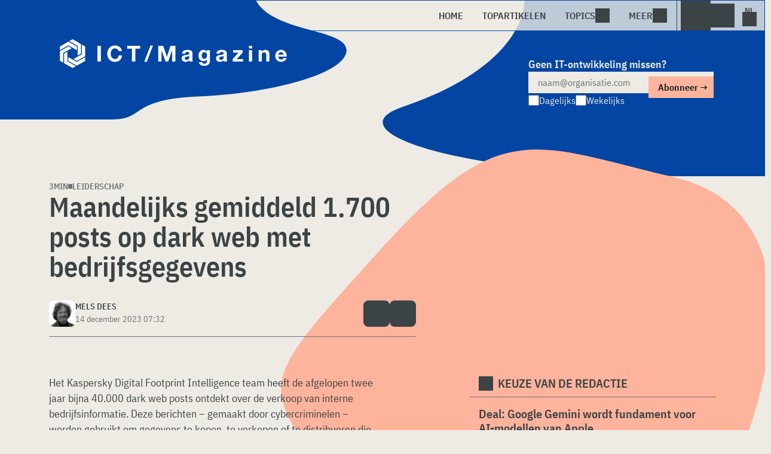

--- FILE ---
content_type: text/html; charset=UTF-8
request_url: https://www.ictmagazine.nl/nieuws/maandelijks-gemiddeld-1-700-posts-op-dark-web-met-bedrijfsgegevens/
body_size: 21725
content:
<!DOCTYPE html>
<html class="theme-light" lang="nl-NL" prefix="og: http://ogp.me/ns#">
<head>
    <meta charset="UTF-8">
<script type="text/javascript">
/* <![CDATA[ */
var gform;gform||(document.addEventListener("gform_main_scripts_loaded",function(){gform.scriptsLoaded=!0}),document.addEventListener("gform/theme/scripts_loaded",function(){gform.themeScriptsLoaded=!0}),window.addEventListener("DOMContentLoaded",function(){gform.domLoaded=!0}),gform={domLoaded:!1,scriptsLoaded:!1,themeScriptsLoaded:!1,isFormEditor:()=>"function"==typeof InitializeEditor,callIfLoaded:function(o){return!(!gform.domLoaded||!gform.scriptsLoaded||!gform.themeScriptsLoaded&&!gform.isFormEditor()||(gform.isFormEditor()&&console.warn("The use of gform.initializeOnLoaded() is deprecated in the form editor context and will be removed in Gravity Forms 3.1."),o(),0))},initializeOnLoaded:function(o){gform.callIfLoaded(o)||(document.addEventListener("gform_main_scripts_loaded",()=>{gform.scriptsLoaded=!0,gform.callIfLoaded(o)}),document.addEventListener("gform/theme/scripts_loaded",()=>{gform.themeScriptsLoaded=!0,gform.callIfLoaded(o)}),window.addEventListener("DOMContentLoaded",()=>{gform.domLoaded=!0,gform.callIfLoaded(o)}))},hooks:{action:{},filter:{}},addAction:function(o,r,e,t){gform.addHook("action",o,r,e,t)},addFilter:function(o,r,e,t){gform.addHook("filter",o,r,e,t)},doAction:function(o){gform.doHook("action",o,arguments)},applyFilters:function(o){return gform.doHook("filter",o,arguments)},removeAction:function(o,r){gform.removeHook("action",o,r)},removeFilter:function(o,r,e){gform.removeHook("filter",o,r,e)},addHook:function(o,r,e,t,n){null==gform.hooks[o][r]&&(gform.hooks[o][r]=[]);var d=gform.hooks[o][r];null==n&&(n=r+"_"+d.length),gform.hooks[o][r].push({tag:n,callable:e,priority:t=null==t?10:t})},doHook:function(r,o,e){var t;if(e=Array.prototype.slice.call(e,1),null!=gform.hooks[r][o]&&((o=gform.hooks[r][o]).sort(function(o,r){return o.priority-r.priority}),o.forEach(function(o){"function"!=typeof(t=o.callable)&&(t=window[t]),"action"==r?t.apply(null,e):e[0]=t.apply(null,e)})),"filter"==r)return e[0]},removeHook:function(o,r,t,n){var e;null!=gform.hooks[o][r]&&(e=(e=gform.hooks[o][r]).filter(function(o,r,e){return!!(null!=n&&n!=o.tag||null!=t&&t!=o.priority)}),gform.hooks[o][r]=e)}});
/* ]]> */
</script>

    <meta name="viewport" content="width=device-width, initial-scale=1">
    <meta name="referrer" content="always">
    <link rel="apple-touch-icon" sizes="180x180" href="/wp-content/icons/apple-touch-icon.png">
    <link rel="icon" type="image/png" sizes="32x32" href="/wp-content/icons/favicon-32x32.png">
    <link rel="icon" type="image/png" sizes="16x16" href="/wp-content/icons/favicon-16x16.png">
    <link rel="manifest" href="/wp-content/icons/site.webmanifest">
    <link rel="mask-icon" href="/wp-content/icons/safari-pinned-tab.svg" color="#ffffff">
    <link rel="shortcut icon" href="/wp-content/icons/favicon.ico">
    <meta name="msapplication-TileColor" content="#ffffff">
    <meta name="msapplication-config" content="/wp-content/icons/browserconfig.xml">
    <meta name="theme-color" content="#ffffff">
    <link rel="profile" href="http://gmpg.org/xfn/11">
    <link rel="preconnect" href="https://cdn-cookieyes.com" />
<link rel="preconnect" href="https://service.ictmagazine.nl" />
<link rel="preconnect" href="https://www.techzine.nl" />
<link rel="preconnect" href="https://www.ictmagazine.be" />
<link rel="preconnect" href="https://media.dolphin.pub" />
<link rel="preconnect" href="https://snap.licdn.com" /><link rel="alternate" hreflang="nl-NL" href="https://www.ictmagazine.nl/nieuws/maandelijks-gemiddeld-1-700-posts-op-dark-web-met-bedrijfsgegevens/" /><link rel="alternate" hreflang="nl-BE" href="https://www.ictmagazine.be/nieuws/maandelijks-gemiddeld-1-700-posts-op-dark-web-met-bedrijfsgegevens/" /><meta name='robots' content='index, follow, max-image-preview:large, max-snippet:-1, max-video-preview:-1' />

	<!-- This site is optimized with the Yoast SEO Premium plugin v25.9 (Yoast SEO v25.9) - https://yoast.com/wordpress/plugins/seo/ -->
	<title>Niet elk bericht op het dark web bevat nieuwe en unieke informatie</title>
	<meta name="description" content="Uit onderzoek bleek dat een op de drie bedrijven werd genoemd in berichten op het dark web over de illegale uitwisseling van gegevens." />
	<link rel="canonical" href="https://www.ictmagazine.nl/nieuws/maandelijks-gemiddeld-1-700-posts-op-dark-web-met-bedrijfsgegevens/" />
	<meta property="og:locale" content="nl_NL" />
	<meta property="og:type" content="article" />
	<meta property="og:title" content="Maandelijks gemiddeld 1.700 posts op dark web met bedrijfsgegevens" />
	<meta property="og:description" content="Uit onderzoek bleek dat een op de drie bedrijven werd genoemd in berichten op het dark web over de illegale uitwisseling van gegevens." />
	<meta property="og:url" content="https://www.ictmagazine.nl/news/maandelijks-gemiddeld-1-700-posts-op-dark-web-met-bedrijfsgegevens/" />
	<meta property="og:site_name" content="ICTMagazine.nl" />
	<meta property="article:published_time" content="2023-12-14T06:32:51+00:00" />
	<meta property="article:modified_time" content="2023-12-14T08:38:25+00:00" />
	<meta property="og:image" content="https://www.ictmagazine.nl/wp-content/uploads/2017/10/dark-web-e1508403564519.jpg" />
	<meta property="og:image:width" content="720" />
	<meta property="og:image:height" content="477" />
	<meta property="og:image:type" content="image/jpeg" />
	<meta name="author" content="Mels Dees" />
	<meta name="twitter:card" content="summary_large_image" />
	<meta name="twitter:creator" content="@ictmagazine_nl" />
	<meta name="twitter:site" content="@ictmagazine_nl" />
	<meta name="twitter:label1" content="Geschreven door" />
	<meta name="twitter:data1" content="Mels Dees" />
	<meta name="twitter:label2" content="Geschatte leestijd" />
	<meta name="twitter:data2" content="1 minuut" />
	<script type="application/ld+json" class="yoast-schema-graph">{"@context":"https://schema.org","@graph":[{"@type":"Article","@id":"https://www.ictmagazine.nl/news/maandelijks-gemiddeld-1-700-posts-op-dark-web-met-bedrijfsgegevens/#article","isPartOf":{"@id":"https://www.ictmagazine.nl/news/maandelijks-gemiddeld-1-700-posts-op-dark-web-met-bedrijfsgegevens/"},"author":{"name":"Mels Dees","@id":"https://www.ictmagazine.nl/#/schema/person/b688ca25e9410b042754389bd07d67c5"},"headline":"Maandelijks gemiddeld 1.700 posts op dark web met bedrijfsgegevens","datePublished":"2023-12-14T06:32:51+00:00","dateModified":"2023-12-14T08:38:25+00:00","mainEntityOfPage":{"@id":"https://www.ictmagazine.nl/news/maandelijks-gemiddeld-1-700-posts-op-dark-web-met-bedrijfsgegevens/"},"wordCount":442,"publisher":{"@id":"https://www.ictmagazine.nl/#organization"},"keywords":["dark web","Kaspersky","security"],"articleSection":["Leiderschap"],"inLanguage":"nl-NL","copyrightYear":"2023","copyrightHolder":{"@id":"https://www.ictmagazine.nl/#organization"}},{"@type":"WebPage","@id":"https://www.ictmagazine.nl/news/maandelijks-gemiddeld-1-700-posts-op-dark-web-met-bedrijfsgegevens/","url":"https://www.ictmagazine.nl/news/maandelijks-gemiddeld-1-700-posts-op-dark-web-met-bedrijfsgegevens/","name":"Niet elk bericht op het dark web bevat nieuwe en unieke informatie","isPartOf":{"@id":"https://www.ictmagazine.nl/#website"},"datePublished":"2023-12-14T06:32:51+00:00","dateModified":"2023-12-14T08:38:25+00:00","description":"Uit onderzoek bleek dat een op de drie bedrijven werd genoemd in berichten op het dark web over de illegale uitwisseling van gegevens.","breadcrumb":{"@id":"https://www.ictmagazine.nl/news/maandelijks-gemiddeld-1-700-posts-op-dark-web-met-bedrijfsgegevens/#breadcrumb"},"inLanguage":"nl-NL","potentialAction":[{"@type":"ReadAction","target":["https://www.ictmagazine.nl/news/maandelijks-gemiddeld-1-700-posts-op-dark-web-met-bedrijfsgegevens/"]}]},{"@type":"BreadcrumbList","@id":"https://www.ictmagazine.nl/news/maandelijks-gemiddeld-1-700-posts-op-dark-web-met-bedrijfsgegevens/#breadcrumb","itemListElement":[{"@type":"ListItem","position":1,"name":"Home","item":"https://www.ictmagazine.nl/"},{"@type":"ListItem","position":2,"name":"Maandelijks gemiddeld 1.700 posts op dark web met bedrijfsgegevens"}]},{"@type":"WebSite","@id":"https://www.ictmagazine.nl/#website","url":"https://www.ictmagazine.nl/","name":"ICTMagazine.nl","description":"IT for Business","publisher":{"@id":"https://www.ictmagazine.nl/#organization"},"potentialAction":[{"@type":"SearchAction","target":{"@type":"EntryPoint","urlTemplate":"https://www.ictmagazine.nl/?s={search_term_string}"},"query-input":{"@type":"PropertyValueSpecification","valueRequired":true,"valueName":"search_term_string"}}],"inLanguage":"nl-NL"},{"@type":"Organization","@id":"https://www.ictmagazine.nl/#organization","name":"ICTMagazine","alternateName":"Dolphin Publications","url":"https://www.ictmagazine.nl/","logo":{"@type":"ImageObject","inLanguage":"nl-NL","@id":"https://www.ictmagazine.nl/#/schema/logo/image/","url":"https://www.ictmagazine.nl/wp-content/uploads/2024/08/icon-white.jpg","contentUrl":"https://www.ictmagazine.nl/wp-content/uploads/2024/08/icon-white.jpg","width":512,"height":512,"caption":"ICTMagazine"},"image":{"@id":"https://www.ictmagazine.nl/#/schema/logo/image/"},"sameAs":["https://x.com/ictmagazine_nl","https://www.linkedin.com/company/ictmagazine/"],"description":"Uitgever van meerdere IT-titels in meerdere talen; Techzine en ICTMagazine","email":"info@dolphin.pub","telephone":"+31736233237","legalName":"Dolphin Publication B.V.","foundingDate":"2002-09-26","vatID":"NL861392978B01","numberOfEmployees":{"@type":"QuantitativeValue","minValue":"11","maxValue":"50"}},{"@type":"Person","@id":"https://www.ictmagazine.nl/#/schema/person/b688ca25e9410b042754389bd07d67c5","name":"Mels Dees","description":"Mels Dees werkt sinds 2000 als IT-journalist, en was al in 1987 actief als programmeur bij Mora Snacks","sameAs":["https://www.linkedin.com/in/melsdees/"],"url":"https://www.ictmagazine.nl/author/mels-dees/"}]}</script>
	<!-- / Yoast SEO Premium plugin. -->


<link rel="alternate" type="application/rss+xml" title="ICTMagazine.nl &raquo; feed" href="https://www.ictmagazine.nl/feed/" />
<style id='wp-img-auto-sizes-contain-inline-css' type='text/css'>
img:is([sizes=auto i],[sizes^="auto," i]){contain-intrinsic-size:3000px 1500px}
/*# sourceURL=wp-img-auto-sizes-contain-inline-css */
</style>
<style id='wp-block-library-inline-css' type='text/css'>
:root{--wp-block-synced-color:#7a00df;--wp-block-synced-color--rgb:122,0,223;--wp-bound-block-color:var(--wp-block-synced-color);--wp-editor-canvas-background:#ddd;--wp-admin-theme-color:#007cba;--wp-admin-theme-color--rgb:0,124,186;--wp-admin-theme-color-darker-10:#006ba1;--wp-admin-theme-color-darker-10--rgb:0,107,160.5;--wp-admin-theme-color-darker-20:#005a87;--wp-admin-theme-color-darker-20--rgb:0,90,135;--wp-admin-border-width-focus:2px}@media (min-resolution:192dpi){:root{--wp-admin-border-width-focus:1.5px}}.wp-element-button{cursor:pointer}:root .has-very-light-gray-background-color{background-color:#eee}:root .has-very-dark-gray-background-color{background-color:#313131}:root .has-very-light-gray-color{color:#eee}:root .has-very-dark-gray-color{color:#313131}:root .has-vivid-green-cyan-to-vivid-cyan-blue-gradient-background{background:linear-gradient(135deg,#00d084,#0693e3)}:root .has-purple-crush-gradient-background{background:linear-gradient(135deg,#34e2e4,#4721fb 50%,#ab1dfe)}:root .has-hazy-dawn-gradient-background{background:linear-gradient(135deg,#faaca8,#dad0ec)}:root .has-subdued-olive-gradient-background{background:linear-gradient(135deg,#fafae1,#67a671)}:root .has-atomic-cream-gradient-background{background:linear-gradient(135deg,#fdd79a,#004a59)}:root .has-nightshade-gradient-background{background:linear-gradient(135deg,#330968,#31cdcf)}:root .has-midnight-gradient-background{background:linear-gradient(135deg,#020381,#2874fc)}:root{--wp--preset--font-size--normal:16px;--wp--preset--font-size--huge:42px}.has-regular-font-size{font-size:1em}.has-larger-font-size{font-size:2.625em}.has-normal-font-size{font-size:var(--wp--preset--font-size--normal)}.has-huge-font-size{font-size:var(--wp--preset--font-size--huge)}.has-text-align-center{text-align:center}.has-text-align-left{text-align:left}.has-text-align-right{text-align:right}.has-fit-text{white-space:nowrap!important}#end-resizable-editor-section{display:none}.aligncenter{clear:both}.items-justified-left{justify-content:flex-start}.items-justified-center{justify-content:center}.items-justified-right{justify-content:flex-end}.items-justified-space-between{justify-content:space-between}.screen-reader-text{border:0;clip-path:inset(50%);height:1px;margin:-1px;overflow:hidden;padding:0;position:absolute;width:1px;word-wrap:normal!important}.screen-reader-text:focus{background-color:#ddd;clip-path:none;color:#444;display:block;font-size:1em;height:auto;left:5px;line-height:normal;padding:15px 23px 14px;text-decoration:none;top:5px;width:auto;z-index:100000}html :where(.has-border-color){border-style:solid}html :where([style*=border-top-color]){border-top-style:solid}html :where([style*=border-right-color]){border-right-style:solid}html :where([style*=border-bottom-color]){border-bottom-style:solid}html :where([style*=border-left-color]){border-left-style:solid}html :where([style*=border-width]){border-style:solid}html :where([style*=border-top-width]){border-top-style:solid}html :where([style*=border-right-width]){border-right-style:solid}html :where([style*=border-bottom-width]){border-bottom-style:solid}html :where([style*=border-left-width]){border-left-style:solid}html :where(img[class*=wp-image-]){height:auto;max-width:100%}:where(figure){margin:0 0 1em}html :where(.is-position-sticky){--wp-admin--admin-bar--position-offset:var(--wp-admin--admin-bar--height,0px)}@media screen and (max-width:600px){html :where(.is-position-sticky){--wp-admin--admin-bar--position-offset:0px}}

/*# sourceURL=wp-block-library-inline-css */
</style><style id='global-styles-inline-css' type='text/css'>
:root{--wp--preset--aspect-ratio--square: 1;--wp--preset--aspect-ratio--4-3: 4/3;--wp--preset--aspect-ratio--3-4: 3/4;--wp--preset--aspect-ratio--3-2: 3/2;--wp--preset--aspect-ratio--2-3: 2/3;--wp--preset--aspect-ratio--16-9: 16/9;--wp--preset--aspect-ratio--9-16: 9/16;--wp--preset--color--black: #000000;--wp--preset--color--cyan-bluish-gray: #abb8c3;--wp--preset--color--white: #ffffff;--wp--preset--color--pale-pink: #f78da7;--wp--preset--color--vivid-red: #cf2e2e;--wp--preset--color--luminous-vivid-orange: #ff6900;--wp--preset--color--luminous-vivid-amber: #fcb900;--wp--preset--color--light-green-cyan: #7bdcb5;--wp--preset--color--vivid-green-cyan: #00d084;--wp--preset--color--pale-cyan-blue: #8ed1fc;--wp--preset--color--vivid-cyan-blue: #0693e3;--wp--preset--color--vivid-purple: #9b51e0;--wp--preset--gradient--vivid-cyan-blue-to-vivid-purple: linear-gradient(135deg,rgb(6,147,227) 0%,rgb(155,81,224) 100%);--wp--preset--gradient--light-green-cyan-to-vivid-green-cyan: linear-gradient(135deg,rgb(122,220,180) 0%,rgb(0,208,130) 100%);--wp--preset--gradient--luminous-vivid-amber-to-luminous-vivid-orange: linear-gradient(135deg,rgb(252,185,0) 0%,rgb(255,105,0) 100%);--wp--preset--gradient--luminous-vivid-orange-to-vivid-red: linear-gradient(135deg,rgb(255,105,0) 0%,rgb(207,46,46) 100%);--wp--preset--gradient--very-light-gray-to-cyan-bluish-gray: linear-gradient(135deg,rgb(238,238,238) 0%,rgb(169,184,195) 100%);--wp--preset--gradient--cool-to-warm-spectrum: linear-gradient(135deg,rgb(74,234,220) 0%,rgb(151,120,209) 20%,rgb(207,42,186) 40%,rgb(238,44,130) 60%,rgb(251,105,98) 80%,rgb(254,248,76) 100%);--wp--preset--gradient--blush-light-purple: linear-gradient(135deg,rgb(255,206,236) 0%,rgb(152,150,240) 100%);--wp--preset--gradient--blush-bordeaux: linear-gradient(135deg,rgb(254,205,165) 0%,rgb(254,45,45) 50%,rgb(107,0,62) 100%);--wp--preset--gradient--luminous-dusk: linear-gradient(135deg,rgb(255,203,112) 0%,rgb(199,81,192) 50%,rgb(65,88,208) 100%);--wp--preset--gradient--pale-ocean: linear-gradient(135deg,rgb(255,245,203) 0%,rgb(182,227,212) 50%,rgb(51,167,181) 100%);--wp--preset--gradient--electric-grass: linear-gradient(135deg,rgb(202,248,128) 0%,rgb(113,206,126) 100%);--wp--preset--gradient--midnight: linear-gradient(135deg,rgb(2,3,129) 0%,rgb(40,116,252) 100%);--wp--preset--font-size--small: 13px;--wp--preset--font-size--medium: 20px;--wp--preset--font-size--large: 36px;--wp--preset--font-size--x-large: 42px;--wp--preset--spacing--20: 0.44rem;--wp--preset--spacing--30: 0.67rem;--wp--preset--spacing--40: 1rem;--wp--preset--spacing--50: 1.5rem;--wp--preset--spacing--60: 2.25rem;--wp--preset--spacing--70: 3.38rem;--wp--preset--spacing--80: 5.06rem;--wp--preset--shadow--natural: 6px 6px 9px rgba(0, 0, 0, 0.2);--wp--preset--shadow--deep: 12px 12px 50px rgba(0, 0, 0, 0.4);--wp--preset--shadow--sharp: 6px 6px 0px rgba(0, 0, 0, 0.2);--wp--preset--shadow--outlined: 6px 6px 0px -3px rgb(255, 255, 255), 6px 6px rgb(0, 0, 0);--wp--preset--shadow--crisp: 6px 6px 0px rgb(0, 0, 0);}:where(.is-layout-flex){gap: 0.5em;}:where(.is-layout-grid){gap: 0.5em;}body .is-layout-flex{display: flex;}.is-layout-flex{flex-wrap: wrap;align-items: center;}.is-layout-flex > :is(*, div){margin: 0;}body .is-layout-grid{display: grid;}.is-layout-grid > :is(*, div){margin: 0;}:where(.wp-block-columns.is-layout-flex){gap: 2em;}:where(.wp-block-columns.is-layout-grid){gap: 2em;}:where(.wp-block-post-template.is-layout-flex){gap: 1.25em;}:where(.wp-block-post-template.is-layout-grid){gap: 1.25em;}.has-black-color{color: var(--wp--preset--color--black) !important;}.has-cyan-bluish-gray-color{color: var(--wp--preset--color--cyan-bluish-gray) !important;}.has-white-color{color: var(--wp--preset--color--white) !important;}.has-pale-pink-color{color: var(--wp--preset--color--pale-pink) !important;}.has-vivid-red-color{color: var(--wp--preset--color--vivid-red) !important;}.has-luminous-vivid-orange-color{color: var(--wp--preset--color--luminous-vivid-orange) !important;}.has-luminous-vivid-amber-color{color: var(--wp--preset--color--luminous-vivid-amber) !important;}.has-light-green-cyan-color{color: var(--wp--preset--color--light-green-cyan) !important;}.has-vivid-green-cyan-color{color: var(--wp--preset--color--vivid-green-cyan) !important;}.has-pale-cyan-blue-color{color: var(--wp--preset--color--pale-cyan-blue) !important;}.has-vivid-cyan-blue-color{color: var(--wp--preset--color--vivid-cyan-blue) !important;}.has-vivid-purple-color{color: var(--wp--preset--color--vivid-purple) !important;}.has-black-background-color{background-color: var(--wp--preset--color--black) !important;}.has-cyan-bluish-gray-background-color{background-color: var(--wp--preset--color--cyan-bluish-gray) !important;}.has-white-background-color{background-color: var(--wp--preset--color--white) !important;}.has-pale-pink-background-color{background-color: var(--wp--preset--color--pale-pink) !important;}.has-vivid-red-background-color{background-color: var(--wp--preset--color--vivid-red) !important;}.has-luminous-vivid-orange-background-color{background-color: var(--wp--preset--color--luminous-vivid-orange) !important;}.has-luminous-vivid-amber-background-color{background-color: var(--wp--preset--color--luminous-vivid-amber) !important;}.has-light-green-cyan-background-color{background-color: var(--wp--preset--color--light-green-cyan) !important;}.has-vivid-green-cyan-background-color{background-color: var(--wp--preset--color--vivid-green-cyan) !important;}.has-pale-cyan-blue-background-color{background-color: var(--wp--preset--color--pale-cyan-blue) !important;}.has-vivid-cyan-blue-background-color{background-color: var(--wp--preset--color--vivid-cyan-blue) !important;}.has-vivid-purple-background-color{background-color: var(--wp--preset--color--vivid-purple) !important;}.has-black-border-color{border-color: var(--wp--preset--color--black) !important;}.has-cyan-bluish-gray-border-color{border-color: var(--wp--preset--color--cyan-bluish-gray) !important;}.has-white-border-color{border-color: var(--wp--preset--color--white) !important;}.has-pale-pink-border-color{border-color: var(--wp--preset--color--pale-pink) !important;}.has-vivid-red-border-color{border-color: var(--wp--preset--color--vivid-red) !important;}.has-luminous-vivid-orange-border-color{border-color: var(--wp--preset--color--luminous-vivid-orange) !important;}.has-luminous-vivid-amber-border-color{border-color: var(--wp--preset--color--luminous-vivid-amber) !important;}.has-light-green-cyan-border-color{border-color: var(--wp--preset--color--light-green-cyan) !important;}.has-vivid-green-cyan-border-color{border-color: var(--wp--preset--color--vivid-green-cyan) !important;}.has-pale-cyan-blue-border-color{border-color: var(--wp--preset--color--pale-cyan-blue) !important;}.has-vivid-cyan-blue-border-color{border-color: var(--wp--preset--color--vivid-cyan-blue) !important;}.has-vivid-purple-border-color{border-color: var(--wp--preset--color--vivid-purple) !important;}.has-vivid-cyan-blue-to-vivid-purple-gradient-background{background: var(--wp--preset--gradient--vivid-cyan-blue-to-vivid-purple) !important;}.has-light-green-cyan-to-vivid-green-cyan-gradient-background{background: var(--wp--preset--gradient--light-green-cyan-to-vivid-green-cyan) !important;}.has-luminous-vivid-amber-to-luminous-vivid-orange-gradient-background{background: var(--wp--preset--gradient--luminous-vivid-amber-to-luminous-vivid-orange) !important;}.has-luminous-vivid-orange-to-vivid-red-gradient-background{background: var(--wp--preset--gradient--luminous-vivid-orange-to-vivid-red) !important;}.has-very-light-gray-to-cyan-bluish-gray-gradient-background{background: var(--wp--preset--gradient--very-light-gray-to-cyan-bluish-gray) !important;}.has-cool-to-warm-spectrum-gradient-background{background: var(--wp--preset--gradient--cool-to-warm-spectrum) !important;}.has-blush-light-purple-gradient-background{background: var(--wp--preset--gradient--blush-light-purple) !important;}.has-blush-bordeaux-gradient-background{background: var(--wp--preset--gradient--blush-bordeaux) !important;}.has-luminous-dusk-gradient-background{background: var(--wp--preset--gradient--luminous-dusk) !important;}.has-pale-ocean-gradient-background{background: var(--wp--preset--gradient--pale-ocean) !important;}.has-electric-grass-gradient-background{background: var(--wp--preset--gradient--electric-grass) !important;}.has-midnight-gradient-background{background: var(--wp--preset--gradient--midnight) !important;}.has-small-font-size{font-size: var(--wp--preset--font-size--small) !important;}.has-medium-font-size{font-size: var(--wp--preset--font-size--medium) !important;}.has-large-font-size{font-size: var(--wp--preset--font-size--large) !important;}.has-x-large-font-size{font-size: var(--wp--preset--font-size--x-large) !important;}
/*# sourceURL=global-styles-inline-css */
</style>

<style id='classic-theme-styles-inline-css' type='text/css'>
/*! This file is auto-generated */
.wp-block-button__link{color:#fff;background-color:#32373c;border-radius:9999px;box-shadow:none;text-decoration:none;padding:calc(.667em + 2px) calc(1.333em + 2px);font-size:1.125em}.wp-block-file__button{background:#32373c;color:#fff;text-decoration:none}
/*# sourceURL=/wp-includes/css/classic-themes.min.css */
</style>
<link rel='stylesheet' id='ictmagstyle-style-css' href='https://www.ictmagazine.nl/wp-content/themes/ictmagazinev1/css/style.css?ver=2025071609' type='text/css' media='screen' />
<link rel='stylesheet' id='ictmag-style-mobile-css' href='https://www.ictmagazine.nl/wp-content/themes/ictmagazinev1/css/style-mobile.css?ver=2025071602' type='text/css' media='screen and (max-width: 1023.9px)' />
<script type="text/javascript" src="https://www.ictmagazine.nl/wp-includes/js/jquery/jquery.min.js?ver=3.7.1" id="jquery-core-js"></script>
<script type="text/javascript" src="https://www.ictmagazine.nl/wp-includes/js/jquery/jquery-migrate.min.js?ver=3.4.1" id="jquery-migrate-js"></script>
<script type="text/javascript">
	var crph = null; var e=window;
	(function(e,t,o,n,p,r,i){e.crpAlias=n;e[e.crpAlias]=e[e.crpAlias]||function(){(e[e.crpAlias].q=e[e.crpAlias].q||[]).push(arguments)};e[e.crpAlias].l=(new Date).getTime();r=t.createElement("script");r.src=o;r.async=true;i=t.getElementsByTagName("script")[0];i.parentNode.insertBefore(r,i)})(window,document,"https://service.ictmagazine.nl/js/events.js","crp"); crph=window.location.toString().match('crph=(.*?)(&|$)')||null; if(crph!=null){crph=crph[1];}else{crph='';}crp('track', crph);
	 
</script><script>var _aso = _aso || {}; _aso.cmp = true; _aso.no_campaign_dups = true; var screenWidth = window.innerWidth || document.documentElement.clientWidth || document.body.clientWidth;</script>

<script id="cookieyes" type="text/javascript" src="https://cdn-cookieyes.com/client_data/e0c35dc727edac5e8b07de99/script.js"></script> 
<script defer data-domain="ictmagazine.nl" src="https://service.ictmagazine.nl/pl/script.js"></script>
<script data-cfasync="false" async src="https://media.dolphin.pub/js/code.min.js"></script>
<link rel="icon" href="https://www.ictmagazine.nl/wp-content/uploads/2024/06/icon-white-450x450.jpg" sizes="32x32" />
<link rel="icon" href="https://www.ictmagazine.nl/wp-content/uploads/2024/06/icon-white-450x450.jpg" sizes="192x192" />
<link rel="apple-touch-icon" href="https://www.ictmagazine.nl/wp-content/uploads/2024/06/icon-white-450x450.jpg" />
<meta name="msapplication-TileImage" content="https://www.ictmagazine.nl/wp-content/uploads/2024/06/icon-white-450x450.jpg" />
</head>
<body class="wp-singular news-template-default single single-news postid-52041 wp-theme-ictmagazinev1 ictmagazinenl">
    <header class="site-header" id="header">
        <a class="skip-link screen-reader-text" href="#main">Skip to content</a>
        <div class="header-wrapper">
            <div class="container">
                <div id="logo"><a href="https://www.ictmagazine.nl/" rel="home">
                                <span>ICTMagazine</span>
                            </a></div>
                <div id="menu">
                    <div class="button dropdown-toggle navbar-toggle" data-bs-toggle="dropdown" data-bs-target=".nav-dropdown"><span></span></div>
                    <nav id="site-navigation" class="dropdown-menu depth_0 nav-dropdown">
                        <form action="/" method="get" class="mobilesearch">
                            <input type="text" name="s" id="s" value="" placeholder="Zoek naar">
                            <button type="submit" class="search_icon"></button>
                            <input type="hidden" name="years" value="2026,2025,2024,2023,2022">
                        </form>
                        <ul id="menu-master" class="navbar-nav "><li  id="menu-item-54395" class="menu-item menu-item-type-custom menu-item-object-custom nav-item nav-item-54395"><a href="/" class="nav-link ">Home</a></li>
<li  id="menu-item-55358" class="menu-item menu-item-type-post_type menu-item-object-page nav-item nav-item-55358"><a href="https://www.ictmagazine.nl/topstories/" class="nav-link ">Topartikelen</a></li>
<li  id="menu-item-55356" class="menu-item menu-item-type-custom menu-item-object-custom menu-item-has-children dropdown nav-item nav-item-55356"><a class="nav-link  dropdown-toggle" data-bs-toggle="dropdown" aria-haspopup="true" aria-expanded="false">Topics</a>
<ul class="dropdown-menu  depth_0">
	<li  id="menu-item-55352" class="menu-item menu-item-type-taxonomy menu-item-object-category nav-item nav-item-55352"><a href="https://www.ictmagazine.nl/duurzaamheid/" class="dropdown-item ">Duurzaamheid</a></li>
	<li  id="menu-item-55354" class="menu-item menu-item-type-taxonomy menu-item-object-category nav-item nav-item-55354"><a href="https://www.ictmagazine.nl/financieel/" class="dropdown-item ">Financieel</a></li>
	<li  id="menu-item-55357" class="menu-item menu-item-type-taxonomy menu-item-object-category nav-item nav-item-55357"><a href="https://www.ictmagazine.nl/gadgets/" class="dropdown-item ">Gadgets</a></li>
	<li  id="menu-item-55350" class="menu-item menu-item-type-taxonomy menu-item-object-category nav-item nav-item-55350"><a href="https://www.ictmagazine.nl/klantervaring/" class="dropdown-item ">Klantervaring</a></li>
	<li  id="menu-item-55349" class="menu-item menu-item-type-taxonomy menu-item-object-category current-news-ancestor current-menu-parent current-news-parent nav-item nav-item-55349"><a href="https://www.ictmagazine.nl/leiderschap/" class="dropdown-item ">Leiderschap</a></li>
	<li  id="menu-item-55351" class="menu-item menu-item-type-taxonomy menu-item-object-category nav-item nav-item-55351"><a href="https://www.ictmagazine.nl/ondernemen/" class="dropdown-item ">Ondernemen</a></li>
	<li  id="menu-item-55353" class="menu-item menu-item-type-taxonomy menu-item-object-category nav-item nav-item-55353"><a href="https://www.ictmagazine.nl/personeel/" class="dropdown-item ">Personeel</a></li>
	<li  id="menu-item-55372" class="menu-item menu-item-type-taxonomy menu-item-object-category nav-item nav-item-55372"><a href="https://www.ictmagazine.nl/security/" class="dropdown-item ">Security</a></li>
</ul>
</li>
<li  id="menu-item-55364" class="menu-item menu-item-type-custom menu-item-object-custom menu-item-has-children dropdown nav-item nav-item-55364"><a class="nav-link  dropdown-toggle" data-bs-toggle="dropdown" aria-haspopup="true" aria-expanded="false">Meer</a>
<ul class="dropdown-menu  depth_0">
	<li  id="menu-item-55363" class="menu-item menu-item-type-custom menu-item-object-custom nav-item nav-item-55363"><a href="https://www.dolphin.pub" class="dropdown-item ">Word een partner</a></li>
	<li  id="menu-item-55361" class="menu-item menu-item-type-post_type menu-item-object-page nav-item nav-item-55361"><a href="https://www.ictmagazine.nl/over-ons/" class="dropdown-item ">Over ons</a></li>
	<li  id="menu-item-55360" class="menu-item menu-item-type-post_type menu-item-object-page nav-item nav-item-55360"><a href="https://www.ictmagazine.nl/contact/" class="dropdown-item ">Contact opnemen</a></li>
	<li  id="menu-item-55359" class="menu-item menu-item-type-post_type menu-item-object-page nav-item nav-item-55359"><a href="https://www.ictmagazine.nl/conditions/" class="dropdown-item ">Algemene voorwaarden</a></li>
	<li  id="menu-item-55362" class="menu-item menu-item-type-post_type menu-item-object-page menu-item-privacy-policy nav-item nav-item-55362"><a href="https://www.ictmagazine.nl/privacy/" class="dropdown-item ">Privacyverklaring</a></li>
</ul>
</li>
</ul>                    </nav>
                    <div class="search_menu_container">
                        <div class="dropdown-toggle search-toggle" data-bs-toggle="dropdown" data-bs-target=".search-dropdown"></div>
                        <div id="search_menu" class="dropdown-menu depth_0 search-dropdown">
                            <form action="/" method="get">
                                <input type="text" name="s" id="s" value="" placeholder="Zoek naar">
                                <button type="submit" class="search_icon"></button>
                                <input type="hidden" name="years" value="2026,2025,2024">
                            </form>
                        </div>
                    </div>
                    <div class="lights-out"></div>
                    <div class="dropdown-toggle lang-toggle ictmagazinenl" data-bs-toggle="dropdown" data-bs-target=".lang-dropdown"><span></span></div>
                    <div id="lang" class="dropdown-menu depth_0 lang-dropdown">
                        <span id="world-icon"></span>
                        <ul>
                            <li><a href="https://www.ictmagazine.nl" class="ictmaglink" rel="external">ICTMagazine Nederland</a></li>
                            <li><a href="https://www.ictmagazine.be" class="ictmaglink" rel="external">ICTMagazine België</a></li>
                            <li><div class="divider"></div></li>
                            <li><a href="https://www.techzine.eu" class="tzlink" rel="external">Techzine Global</a></li>
                            <li><a href="https://www.techzine.nl" class="tzlink" rel="external">Techzine Nederland</a></li>
                            <li><a href="https://www.techzine.be" class="tzlink" rel="external">Techzine Belgie</a></li>
                            <li><a href="https://www.techzine.tv" class="tzlink" rel="external">Techzine TV</a></li>
                        </ul>
                    </div>
                </div>
            </div>
        </div>
        <div class="blue-header">
            <div class="placeholder-left"></div><div class="placeholder-right"></div>
            <div class="container">
                <div class="split-50">
                    <div class="header-left">
                        <div id="logo-large"><a href="https://www.ictmagazine.nl/" rel="home">
                                    <span>ICTMagazine</span>
                            </a></div>
                    </div>
                </div>
                <div class="split-50">
                    <div class="header-right">
                                    <div class="subscribe_block">
                
                <div class='gf_browser_chrome gform_wrapper gform-theme gform-theme--foundation gform-theme--framework gform-theme--orbital crsubscribe_wrapper' data-form-theme='orbital' data-form-index='0' id='gform_wrapper_1' ><style>#gform_wrapper_1[data-form-index="0"].gform-theme,[data-parent-form="1_0"]{--gf-color-primary: #204ce5;--gf-color-primary-rgb: 32, 76, 229;--gf-color-primary-contrast: #fff;--gf-color-primary-contrast-rgb: 255, 255, 255;--gf-color-primary-darker: #001AB3;--gf-color-primary-lighter: #527EFF;--gf-color-secondary: #fff;--gf-color-secondary-rgb: 255, 255, 255;--gf-color-secondary-contrast: #112337;--gf-color-secondary-contrast-rgb: 17, 35, 55;--gf-color-secondary-darker: #F5F5F5;--gf-color-secondary-lighter: #FFFFFF;--gf-color-out-ctrl-light: rgba(17, 35, 55, 0.1);--gf-color-out-ctrl-light-rgb: 17, 35, 55;--gf-color-out-ctrl-light-darker: rgba(104, 110, 119, 0.35);--gf-color-out-ctrl-light-lighter: #F5F5F5;--gf-color-out-ctrl-dark: #585e6a;--gf-color-out-ctrl-dark-rgb: 88, 94, 106;--gf-color-out-ctrl-dark-darker: #112337;--gf-color-out-ctrl-dark-lighter: rgba(17, 35, 55, 0.65);--gf-color-in-ctrl: #fff;--gf-color-in-ctrl-rgb: 255, 255, 255;--gf-color-in-ctrl-contrast: #112337;--gf-color-in-ctrl-contrast-rgb: 17, 35, 55;--gf-color-in-ctrl-darker: #F5F5F5;--gf-color-in-ctrl-lighter: #FFFFFF;--gf-color-in-ctrl-primary: #204ce5;--gf-color-in-ctrl-primary-rgb: 32, 76, 229;--gf-color-in-ctrl-primary-contrast: #fff;--gf-color-in-ctrl-primary-contrast-rgb: 255, 255, 255;--gf-color-in-ctrl-primary-darker: #001AB3;--gf-color-in-ctrl-primary-lighter: #527EFF;--gf-color-in-ctrl-light: rgba(17, 35, 55, 0.1);--gf-color-in-ctrl-light-rgb: 17, 35, 55;--gf-color-in-ctrl-light-darker: rgba(104, 110, 119, 0.35);--gf-color-in-ctrl-light-lighter: #F5F5F5;--gf-color-in-ctrl-dark: #585e6a;--gf-color-in-ctrl-dark-rgb: 88, 94, 106;--gf-color-in-ctrl-dark-darker: #112337;--gf-color-in-ctrl-dark-lighter: rgba(17, 35, 55, 0.65);--gf-radius: 3px;--gf-font-size-secondary: 14px;--gf-font-size-tertiary: 13px;--gf-icon-ctrl-number: url("data:image/svg+xml,%3Csvg width='8' height='14' viewBox='0 0 8 14' fill='none' xmlns='http://www.w3.org/2000/svg'%3E%3Cpath fill-rule='evenodd' clip-rule='evenodd' d='M4 0C4.26522 5.96046e-08 4.51957 0.105357 4.70711 0.292893L7.70711 3.29289C8.09763 3.68342 8.09763 4.31658 7.70711 4.70711C7.31658 5.09763 6.68342 5.09763 6.29289 4.70711L4 2.41421L1.70711 4.70711C1.31658 5.09763 0.683417 5.09763 0.292893 4.70711C-0.0976311 4.31658 -0.097631 3.68342 0.292893 3.29289L3.29289 0.292893C3.48043 0.105357 3.73478 0 4 0ZM0.292893 9.29289C0.683417 8.90237 1.31658 8.90237 1.70711 9.29289L4 11.5858L6.29289 9.29289C6.68342 8.90237 7.31658 8.90237 7.70711 9.29289C8.09763 9.68342 8.09763 10.3166 7.70711 10.7071L4.70711 13.7071C4.31658 14.0976 3.68342 14.0976 3.29289 13.7071L0.292893 10.7071C-0.0976311 10.3166 -0.0976311 9.68342 0.292893 9.29289Z' fill='rgba(17, 35, 55, 0.65)'/%3E%3C/svg%3E");--gf-icon-ctrl-select: url("data:image/svg+xml,%3Csvg width='10' height='6' viewBox='0 0 10 6' fill='none' xmlns='http://www.w3.org/2000/svg'%3E%3Cpath fill-rule='evenodd' clip-rule='evenodd' d='M0.292893 0.292893C0.683417 -0.097631 1.31658 -0.097631 1.70711 0.292893L5 3.58579L8.29289 0.292893C8.68342 -0.0976311 9.31658 -0.0976311 9.70711 0.292893C10.0976 0.683417 10.0976 1.31658 9.70711 1.70711L5.70711 5.70711C5.31658 6.09763 4.68342 6.09763 4.29289 5.70711L0.292893 1.70711C-0.0976311 1.31658 -0.0976311 0.683418 0.292893 0.292893Z' fill='rgba(17, 35, 55, 0.65)'/%3E%3C/svg%3E");--gf-icon-ctrl-search: url("data:image/svg+xml,%3Csvg width='640' height='640' xmlns='http://www.w3.org/2000/svg'%3E%3Cpath d='M256 128c-70.692 0-128 57.308-128 128 0 70.691 57.308 128 128 128 70.691 0 128-57.309 128-128 0-70.692-57.309-128-128-128zM64 256c0-106.039 85.961-192 192-192s192 85.961 192 192c0 41.466-13.146 79.863-35.498 111.248l154.125 154.125c12.496 12.496 12.496 32.758 0 45.254s-32.758 12.496-45.254 0L367.248 412.502C335.862 434.854 297.467 448 256 448c-106.039 0-192-85.962-192-192z' fill='rgba(17, 35, 55, 0.65)'/%3E%3C/svg%3E");--gf-label-space-y-secondary: var(--gf-label-space-y-md-secondary);--gf-ctrl-border-color: #686e77;--gf-ctrl-size: var(--gf-ctrl-size-md);--gf-ctrl-label-color-primary: #112337;--gf-ctrl-label-color-secondary: #112337;--gf-ctrl-choice-size: var(--gf-ctrl-choice-size-md);--gf-ctrl-checkbox-check-size: var(--gf-ctrl-checkbox-check-size-md);--gf-ctrl-radio-check-size: var(--gf-ctrl-radio-check-size-md);--gf-ctrl-btn-font-size: var(--gf-ctrl-btn-font-size-md);--gf-ctrl-btn-padding-x: var(--gf-ctrl-btn-padding-x-md);--gf-ctrl-btn-size: var(--gf-ctrl-btn-size-md);--gf-ctrl-btn-border-color-secondary: #686e77;--gf-ctrl-file-btn-bg-color-hover: #EBEBEB;--gf-field-img-choice-size: var(--gf-field-img-choice-size-md);--gf-field-img-choice-card-space: var(--gf-field-img-choice-card-space-md);--gf-field-img-choice-check-ind-size: var(--gf-field-img-choice-check-ind-size-md);--gf-field-img-choice-check-ind-icon-size: var(--gf-field-img-choice-check-ind-icon-size-md);--gf-field-pg-steps-number-color: rgba(17, 35, 55, 0.8);}</style><div id='gf_1' class='gform_anchor' tabindex='-1'></div>
                        <div class='gform_heading'>
							<p class='gform_required_legend'>&quot;<span class="gfield_required gfield_required_asterisk">*</span>&quot; geeft vereiste velden aan</p>
                        </div><form method='post' enctype='multipart/form-data' target='gform_ajax_frame_1' id='gform_1' class='crsubscribe' action='/nieuws/maandelijks-gemiddeld-1-700-posts-op-dark-web-met-bedrijfsgegevens/#gf_1' data-formid='1' novalidate>
                        <div class='gform-body gform_body'><div id='gform_fields_1' class='gform_fields top_label form_sublabel_below description_below validation_below'><div id="field_1_6" class="gfield gfield--type-honeypot gform_validation_container field_sublabel_below gfield--has-description field_description_below field_validation_below gfield_visibility_visible"  ><label class='gfield_label gform-field-label' for='input_1_6'>Name</label><div class='ginput_container'><input name='input_6' id='input_1_6' type='text' value='' autocomplete='new-password'/></div><div class='gfield_description' id='gfield_description_1_6'>Dit veld is bedoeld voor validatiedoeleinden en moet niet worden gewijzigd.</div></div><div id="field_1_5" class="gfield gfield--type-html gfield--width-full header gfield_html gfield_html_formatted gfield_no_follows_desc field_sublabel_below gfield--no-description field_description_below field_validation_below gfield_visibility_visible"  ><h4 id="subscribeTitle">Blijf op de hoogte, abonneer!</h4>
<script>
var newsletter_titles = ['Blijf op de hoogte!', 'Geen IT-ontwikkeling missen?', 'Stay tuned, abonneer!', 'Abonneer je op onze nieuwsbrieven', 'Techzine nieuwsbrieven'];
document.getElementById('subscribeTitle').innerHTML = newsletter_titles[Math.floor(Math.random() * 4)];
</script></div><div id="field_1_2" class="gfield gfield--type-email cremail gfield_contains_required field_sublabel_below gfield--no-description field_description_below hidden_label field_validation_below gfield_visibility_visible"  ><label class='gfield_label gform-field-label' for='input_1_2'>E-mailadres<span class="gfield_required"><span class="gfield_required gfield_required_asterisk">*</span></span></label><div class='ginput_container ginput_container_email'>
                            <input name='input_2' id='input_1_2' type='email' value='' class='large'   placeholder='naam@organisatie.com' aria-required="true" aria-invalid="false"  autocomplete="email"/>
                        </div></div><fieldset id="field_1_3" class="gfield gfield--type-checkbox gfield--type-choice gfield--width-full crlists gfield_contains_required field_sublabel_below gfield--no-description field_description_below hidden_label field_validation_below gfield_visibility_visible"  ><legend class='gfield_label gform-field-label gfield_label_before_complex' >Nieuwsbrieven<span class="gfield_required"><span class="gfield_required gfield_required_asterisk">*</span></span></legend><div class='ginput_container ginput_container_checkbox'><div class='gfield_checkbox ' id='input_1_3'><div class='gchoice gchoice_1_3_1'>
								<input class='gfield-choice-input' name='input_3.1' type='checkbox'  value='125162632719107961'  id='choice_1_3_1'   />
								<label for='choice_1_3_1' id='label_1_3_1' class='gform-field-label gform-field-label--type-inline'>Dagelijks</label>
							</div><div class='gchoice gchoice_1_3_2'>
								<input class='gfield-choice-input' name='input_3.2' type='checkbox'  value='125162642331403341'  id='choice_1_3_2'   />
								<label for='choice_1_3_2' id='label_1_3_2' class='gform-field-label gform-field-label--type-inline'>Wekelijks</label>
							</div></div></div></fieldset></div></div>
        <div class='gform-footer gform_footer top_label'> <input type='submit' id='gform_submit_button_1' class='gform_button button' onclick='gform.submission.handleButtonClick(this);' data-submission-type='submit' value='Abonneer →'  /> <input type='hidden' name='gform_ajax' value='form_id=1&amp;title=&amp;description=&amp;tabindex=0&amp;theme=orbital&amp;hash=157639113ad81e936077a82eaa0ee4f8' />
            <input type='hidden' class='gform_hidden' name='gform_submission_method' data-js='gform_submission_method_1' value='iframe' />
            <input type='hidden' class='gform_hidden' name='gform_theme' data-js='gform_theme_1' id='gform_theme_1' value='orbital' />
            <input type='hidden' class='gform_hidden' name='gform_style_settings' data-js='gform_style_settings_1' id='gform_style_settings_1' value='' />
            <input type='hidden' class='gform_hidden' name='is_submit_1' value='1' />
            <input type='hidden' class='gform_hidden' name='gform_submit' value='1' />
            
            <input type='hidden' class='gform_hidden' name='gform_unique_id' value='' />
            <input type='hidden' class='gform_hidden' name='state_1' value='WyJbXSIsImE1NGQ0NjM4OTliNzliYjQ3Yjg2ZTdlYjM1ZGIxMWFmIl0=' />
            <input type='hidden' autocomplete='off' class='gform_hidden' name='gform_target_page_number_1' id='gform_target_page_number_1' value='0' />
            <input type='hidden' autocomplete='off' class='gform_hidden' name='gform_source_page_number_1' id='gform_source_page_number_1' value='1' />
            <input type='hidden' name='gform_field_values' value='' />
            
        </div>
                        </form>
                        </div>
		                <iframe style='display:none;width:0px;height:0px;' src='about:blank' name='gform_ajax_frame_1' id='gform_ajax_frame_1' title='Dit iframe bevat de vereiste logica om Ajax aangedreven Gravity Forms te verwerken.'></iframe>
		                <script type="text/javascript">
/* <![CDATA[ */
 gform.initializeOnLoaded( function() {gformInitSpinner( 1, 'https://www.ictmagazine.nl/wp-content/plugins/gravityforms/images/spinner.svg', false );jQuery('#gform_ajax_frame_1').on('load',function(){var contents = jQuery(this).contents().find('*').html();var is_postback = contents.indexOf('GF_AJAX_POSTBACK') >= 0;if(!is_postback){return;}var form_content = jQuery(this).contents().find('#gform_wrapper_1');var is_confirmation = jQuery(this).contents().find('#gform_confirmation_wrapper_1').length > 0;var is_redirect = contents.indexOf('gformRedirect(){') >= 0;var is_form = form_content.length > 0 && ! is_redirect && ! is_confirmation;var mt = parseInt(jQuery('html').css('margin-top'), 10) + parseInt(jQuery('body').css('margin-top'), 10) + 100;if(is_form){jQuery('#gform_wrapper_1').html(form_content.html());if(form_content.hasClass('gform_validation_error')){jQuery('#gform_wrapper_1').addClass('gform_validation_error');} else {jQuery('#gform_wrapper_1').removeClass('gform_validation_error');}setTimeout( function() { /* delay the scroll by 50 milliseconds to fix a bug in chrome */ jQuery(document).scrollTop(jQuery('#gform_wrapper_1').offset().top - mt); }, 50 );if(window['gformInitDatepicker']) {gformInitDatepicker();}if(window['gformInitPriceFields']) {gformInitPriceFields();}var current_page = jQuery('#gform_source_page_number_1').val();gformInitSpinner( 1, 'https://www.ictmagazine.nl/wp-content/plugins/gravityforms/images/spinner.svg', false );jQuery(document).trigger('gform_page_loaded', [1, current_page]);window['gf_submitting_1'] = false;}else if(!is_redirect){var confirmation_content = jQuery(this).contents().find('.GF_AJAX_POSTBACK').html();if(!confirmation_content){confirmation_content = contents;}jQuery('#gform_wrapper_1').replaceWith(confirmation_content);jQuery(document).scrollTop(jQuery('#gf_1').offset().top - mt);jQuery(document).trigger('gform_confirmation_loaded', [1]);window['gf_submitting_1'] = false;wp.a11y.speak(jQuery('#gform_confirmation_message_1').text());}else{jQuery('#gform_1').append(contents);if(window['gformRedirect']) {gformRedirect();}}jQuery(document).trigger("gform_pre_post_render", [{ formId: "1", currentPage: "current_page", abort: function() { this.preventDefault(); } }]);        if (event && event.defaultPrevented) {                return;        }        const gformWrapperDiv = document.getElementById( "gform_wrapper_1" );        if ( gformWrapperDiv ) {            const visibilitySpan = document.createElement( "span" );            visibilitySpan.id = "gform_visibility_test_1";            gformWrapperDiv.insertAdjacentElement( "afterend", visibilitySpan );        }        const visibilityTestDiv = document.getElementById( "gform_visibility_test_1" );        let postRenderFired = false;        function triggerPostRender() {            if ( postRenderFired ) {                return;            }            postRenderFired = true;            gform.core.triggerPostRenderEvents( 1, current_page );            if ( visibilityTestDiv ) {                visibilityTestDiv.parentNode.removeChild( visibilityTestDiv );            }        }        function debounce( func, wait, immediate ) {            var timeout;            return function() {                var context = this, args = arguments;                var later = function() {                    timeout = null;                    if ( !immediate ) func.apply( context, args );                };                var callNow = immediate && !timeout;                clearTimeout( timeout );                timeout = setTimeout( later, wait );                if ( callNow ) func.apply( context, args );            };        }        const debouncedTriggerPostRender = debounce( function() {            triggerPostRender();        }, 200 );        if ( visibilityTestDiv && visibilityTestDiv.offsetParent === null ) {            const observer = new MutationObserver( ( mutations ) => {                mutations.forEach( ( mutation ) => {                    if ( mutation.type === 'attributes' && visibilityTestDiv.offsetParent !== null ) {                        debouncedTriggerPostRender();                        observer.disconnect();                    }                });            });            observer.observe( document.body, {                attributes: true,                childList: false,                subtree: true,                attributeFilter: [ 'style', 'class' ],            });        } else {            triggerPostRender();        }    } );} ); 
/* ]]> */
</script>
            </div>                    </div>
                </div>
            </div>
        </div>
        
<div id="breadcrumbs"><span><span><a href="https://www.ictmagazine.nl/">Home</a></span> » <span class="breadcrumb_last" aria-current="page">Maandelijks gemiddeld 1.700 posts op dark web met bedrijfsgegevens</span></span></div>
    </header>

	<div id="content" class="site-content">
        <div class="orange container"><img class="orange_shape" src="[data-uri]"></div>	<div class="container chimney">
		            <div id="first_chimney">
                <script>
                    if(screenWidth >= 1000) {
                        var banelm = document.createElement("ins");
                        banelm.setAttribute("data-zone", "119352");
                        banelm.classList.add("aso-zone");
                        document.getElementById('first_chimney').appendChild(banelm);
                    }
                    if(screenWidth < 1000) {
                        var banelm = document.createElement("ins");
                        banelm.setAttribute("data-zone", "119353");
                        banelm.classList.add("aso-zone");
                        document.getElementById('first_chimney').appendChild(banelm);
                    }
                </script>
            </div>
            	</div>
    <main id="main" class="site-main container" role="main">
        <article id="post-52041" class="main-article post-52041 news type-news status-publish category-leiderschap tag-dark-web tag-kaspersky tag-security">
            <header class="entry-header noimage">
                <div class="header_title">
                    <div class="meta">
                        <span class="time">3min</span>
                        <span class="divider"></span>
                        <a class="cat" href="/leiderschap/">Leiderschap</a>
                                            </div>
                    <h1 class="entry-title" itemprop="headline">Maandelijks gemiddeld 1.700 posts op dark web met bedrijfsgegevens</h1>                                                        </div>
                <div class="header_meta">
                    <div class="author">
                        <div class="author-image">
                            <img alt='' src='https://www.techzine.nl/wp-content/uploads/2024/07/mels-dees.png' srcset='https://www.techzine.nl/wp-content/uploads/2024/07/mels-dees.png 2x' class='avatar avatar-100 photo' height='100' width='100' decoding='async'/>                        </div>
                        <div class="info">
                            <span itemprop="author" itemscope itemtype="http://schema.org/Person"><a itemprop="url" href="https://www.ictmagazine.nl/author/mels-dees/"><span class="author vcard" itemprop="name">Mels Dees</span></a></span><a href="https://www.ictmagazine.nl/nieuws/maandelijks-gemiddeld-1-700-posts-op-dark-web-met-bedrijfsgegevens/" rel="bookmark"><time class="entry-date published" itemprop="datePublished" datetime="2023-12-14T07:32:51+01:00">14 december 2023 07:32</time><time class="updated" itemprop="dateModified" datetime="2023-12-14T09:38:25+01:00">14 december 2023</time></a>                        </div>
                    </div>
                    <div class="share-buttons">
                        <div><a class="linkedin" href="javascript:void(0)" onclick="window.open('https://www.linkedin.com/shareArticle?mini=true&url=https://www.ictmagazine.nl/nieuws/maandelijks-gemiddeld-1-700-posts-op-dark-web-met-bedrijfsgegevens/&title=Maandelijks gemiddeld 1.700 posts op dark web met bedrijfsgegevens&summary=&source=techzine','', 'width=700,height=450'); return false"><span></span></a></div>
                        <div><a class="twitter" href="javascript:void(0)" onclick="window.open('http://twitter.com/share?url=https://www.ictmagazine.nl/nieuws/maandelijks-gemiddeld-1-700-posts-op-dark-web-met-bedrijfsgegevens/&amp;via=ICTmagazine_NL&amp;text=Maandelijks gemiddeld 1.700 posts op dark web met bedrijfsgegevens','Tweet', 'width=700,height=450'); return false" data-count="none" data-via="ICTmagazine_NL"><span></span></a></div>
                        <div><a class="whatsapp" href="javascript:void(0)" target="_blank" onclick="window.open('whatsapp://send?text=You should read this story on Techzine: https://www.ictmagazine.nl/nieuws/maandelijks-gemiddeld-1-700-posts-op-dark-web-met-bedrijfsgegevens/','', 'width=700,height=450'); return false"><span></span></a></div>
                    </div>
                </div>
                            </header>
          	<div id="primary" class="content-area">
                <div class="entry-content" itemprop="articleBody">
                    <p>Het Kaspersky Digital Footprint Intelligence team heeft de afgelopen twee jaar bijna 40.000 dark web posts ontdekt over de verkoop van interne bedrijfsinformatie. Deze berichten &#8211; gemaakt door cybercriminelen &#8211; worden gebruikt om gegevens te kopen, te verkopen of te distribueren die via cyberaanvallen zijn gestolen van verschillende bedrijven. Het aantal berichten waarin toegang tot bedrijfsinfrastructuur wordt aangeboden is met 16 procent gestegen ten opzichte van het voorgaande jaar. Wereldwijd werd een derde van de onderzochte bedrijven genoemd in berichten op het dark web die verband hielden met de verkoop van gegevens of toegang.</p>
<h4>40.000 berichten</h4>
<p>Kaspersky Digital Footprint Intelligence-experts observeerden gemiddeld 1.731 dark web posts per maand over de verkoop, aankoop en distributie van interne bedrijfsdatabases en documenten, met een totaal van bijna 40.000 berichten tussen januari 2022 en november 2023. Onder de gemonitorde bronnen vallen dark web fora, blogs en ook zogenaamde schaduw Telegram kanalen.</p>
<h4>Bedrijfsinfrastructuren</h4>
<p>Een andere categorie gegevens die beschikbaar is op het dark web is toegang tot bedrijfsinfrastructuren. Cybercriminelen kunnen hierdoor reeds bestaande toegang tot een bedrijf kopen waardoor aanvallers hun inspanningen kunnen stroomlijnen. Volgens het onderzoek van Kaspersky hebben meer dan 6.000 dark web-berichten in januari 2022-november 2023 reclame gemaakt voor dergelijke aanbiedingen. Op dit moment bieden cybercriminelen steeds meer toegang aan, waarbij het gemiddelde aantal overeenkomstige maandelijkse berichten een stijging van 16% laat zien, van 246 in 2022 naar 286 in 2023. Hoewel het aantal berichten misschien niet hoog lijkt, doet dat niets af aan de potentiële omvang van het probleem. Met de dreiging van aanvallen op de supply chain in het komende jaar, kunnen zelfs inbreuken op kleinere bedrijven escaleren en wereldwijd gevolgen hebben voor talloze personen en bedrijven.</p>
<h4>Combolists</h4>
<p>&#8220;Niet elk bericht op het dark web bevat nieuwe en unieke informatie. Sommige aanbiedingen kunnen zich herhalen; als een kwaadwillende bijvoorbeeld snel gegevens wil verkopen, kan hij deze op verschillende ondergrondse fora plaatsen om een groter publiek van potentiële criminele kopers te bereiken. Bovendien kunnen bepaalde databases worden gecombineerd en als nieuw worden gepresenteerd. Er zijn bijvoorbeeld &#8216;combolists&#8217; &#8211; databases waarin informatie uit verschillende eerder gelekte databases wordt samengevoegd, zoals wachtwoorden voor een specifiek e-mailadres,&#8221; legt Anna Pavlovskaya, expert bij Kaspersky Digital Footprint Intelligence, uit.</p>
<p>Om de beveiliging van bedrijven wereldwijd verder te verbeteren, volgden Kaspersky Digital Footprint Intelligence-experts de vermeldingen van 700 willekeurige bedrijven met betrekking tot gecompromitteerde bedrijfsgegevens in 2022, waarbij ze informatie verschaften over cyberbedreigingen afkomstig van het dark web.</p>
<h4>Datalekken</h4>
<p>Uit de bevindingen bleek dat 233 organisaties &#8211; een op de drie bedrijven &#8211; werden genoemd in berichten op het dark web die verband hielden met de illegale uitwisseling van gegevens. Deze verwijzingen hadden specifiek betrekking op onderwerpen als datalekken, gestolen toegang tot infrastructuur of gecompromitteerde accounts.</p>
                </div><!-- .entry-content -->
                <footer class="entry-footer">
                                            <aside id="tags">
                                <h4 class="tag_title">Tags:</h4>
                                    <p class="tags"><a href="https://www.ictmagazine.nl/tag/dark-web/" rel="tag">dark web</a> / <a href="https://www.ictmagazine.nl/tag/kaspersky/" rel="tag">Kaspersky</a> / <a href="https://www.ictmagazine.nl/tag/security/" rel="tag">security</a>                            </aside>
                                                        <div class="divider"></div>
                            <aside id="related">
                                <h2 class="section-link">
                                    <span></span>Gerelateerd                                </h2>

                                
<div id="post-69212" class="article-spotlight news post-69212 type-news status-publish has-post-thumbnail category-security tag-dark-web tag-google tag-tool">
        <div class="content">
        <a href="https://www.ictmagazine.nl/nieuws/google-stopt-met-gratis-dark-web-monitoring-tool-in-2026/" title="Google stopt met gratis dark web monitoring tool in 2026">
            <h2>Google stopt met gratis dark web monitoring tool in 2026</h2>
        </a>
                    </div>
</div>

<div id="post-65287" class="article-spotlight news post-65287 type-news status-publish has-post-thumbnail category-security tag-dark-web tag-gegevensbeveiliging tag-paypal">
        <div class="content">
        <a href="https://www.ictmagazine.nl/nieuws/miljoenen-paypal-accounts-te-koop-aangeboden-op-het-dark-web/" title="Miljoenen PayPal-accounts te koop aangeboden op het dark web">
            <h2>Miljoenen PayPal-accounts te koop aangeboden op het dark web</h2>
        </a>
                    </div>
</div>

<div id="post-63464" class="article-spotlight news post-63464 type-news status-publish has-post-thumbnail category-security tag-broadcom tag-chipfabrikant tag-ransomware-aanval tag-security">
        <div class="content">
        <a href="https://www.ictmagazine.nl/nieuws/broadcombestanden-zakenpartner-adp-op-het-dark-web/" title="Broadcom-bestanden via zakenpartner ADP op het dark web">
            <h2>Broadcom-bestanden via zakenpartner ADP op het dark web</h2>
        </a>
                    </div>
</div>

<div id="post-59323" class="article-spotlight news post-59323 type-news status-publish has-post-thumbnail category-security tag-dark-web tag-politiek tag-security">
        <div class="content">
        <a href="https://www.ictmagazine.nl/nieuws/20-van-nederlandse-politici-lekt-gegevens-op-dark-web/" title="Eén op de vijf Nederlandse politici lekt gegevens op dark web">
            <h2>Eén op de vijf Nederlandse politici lekt gegevens op dark web</h2>
        </a>
                    </div>
</div>
                            </aside>
                            <img src="/pixel.php?u=/nieuws/maandelijks-gemiddeld-1-700-posts-op-dark-web-met-bedrijfsgegevens/" class="tzpixel">                </footer><!-- .entry-footer -->
            </div><!-- #primary -->
                    <aside id="secondary" role="complementary">
                <div class="sidebar">
                    <div>
                    <section id="popular-stories" class="spotlight-block fixed-vertical">
    <h2 class="section-link">
        <span></span>Keuze van de redactie    </h2>

        
<div id="post-69956" class="article-spotlight news post-69956 type-news status-publish has-post-thumbnail category-klantervaring tag-ai tag-apple tag-foundation-model tag-gemini tag-google tag-kunstmatige-intelligentie tag-siri">
        <div class="content">
        <a href="https://www.ictmagazine.nl/nieuws/deal-google-gemini-wordt-fundament-voor-ai-modellen-van-apple/" title="Deal: Google Gemini wordt fundament voor AI-modellen van Apple">
            <h2>Deal: Google Gemini wordt fundament voor AI-modellen van Apple</h2>
        </a>
                                    <p class="entry-content">
Apple en Google hebben een deal gesloten voor meerdere jaren, waarbij...</p>
                                                </div>
</div>

<div id="post-69769" class="article-spotlight blogs post-69769 type-blogs status-publish has-post-thumbnail category-gadgets tag-dell tag-hp tag-laptop tag-lenovo tag-modulair tag-notebook tag-ultrathin">
        <div class="content">
        <a href="https://www.ictmagazine.nl/blogs/trend-bij-laptops-van-niet-uitbreidbare-ultrathin-naar-modulair/" title="Trend bij laptops: van niet uitbreidbare ultrathin naar  &#8216;modulair&#8217;">
            <h2>Trend bij laptops: van niet uitbreidbare ultrathin naar  &#8216;modulair&#8217;</h2>
        </a>
                                    <p class="entry-content">
Vroeger waren alle laptops bakbeesten van drie kilo met luidruchtige ...</p>
                                                </div>
</div>

<div id="post-69812" class="article-spotlight blogs post-69812 type-blogs status-publish has-post-thumbnail category-klantervaring tag-amd tag-asrock tag-geheugen tag-nvidia tag-ram">
        <div class="content">
        <a href="https://www.ictmagazine.nl/blogs/geheugencrisis-leidt-tot-herintroductie-producten-en-aanpassingen-hardware/" title="Geheugencrisis leidt tot herintroductie producten en vernuftige hardware">
            <h2>Geheugencrisis leidt tot herintroductie producten en vernuftige hardware</h2>
        </a>
                                    <p class="entry-content">
Dat we te maken hebben met een geheugencrisis, is voor veel mensen ge...</p>
                                                </div>
</div>

<div id="post-70063" class="article-spotlight blogs post-70063 type-blogs status-publish has-post-thumbnail category-security tag-jobs tag-security tag-securitymedewerkers">
        <div class="content">
        <a href="https://www.ictmagazine.nl/blogs/cybersecurity-jobs-in-2026-minder-techniek-meer-governance/" title="Cybersecurity-jobs in 2026: minder techniek, meer governance">
            <h2>Cybersecurity-jobs in 2026: minder techniek, meer governance</h2>
        </a>
                                    <h3 class="subtitle">Dit zijn grootste stijgers en dalers</h3>
                                                </div>
</div>
</section>                    </div>
                    <div class="chimney">
                                <div id="third_chimney">
            <script>
                if(screenWidth >= 1000) {
                    var banelm = document.createElement("ins");
                    banelm.setAttribute("data-zone", "119353");
                    banelm.classList.add("aso-zone");
                    document.getElementById('third_chimney').appendChild(banelm);
                }
            </script>
        </div>
                            </div>
                        <div class="spread">
        <section id="techzinetv" class="spotlight-block fixed-vertical">
            <h2 class="section-link">
                <span></span><a href="https://www.techzine.tv" target="_blank">Techzine.tv</a>
            </h2>
                            <div class="article-spotlight video-article hero">
                    <a href="https://www.techzine.tv/videos/afx-is-netapps-data-platform-of-the-future-with-integrated-ai-data-prep/" target="_blank">
                        <figure class="article-image video-thumbnail">
                                                            <img src="https://www.techzine.tv/wp-content/uploads/2025/11/maxresdefault-2-640x360.jpg" alt="AFX is NetApp&#039;s data platform of the future with integrated AI data prep" class="cover" loading="lazy">
                            
                            <div class="video-play-button"></div>
                        </figure>
                    </a>
                    <div class="content">
                        <a href="https://www.techzine.tv/videos/afx-is-netapps-data-platform-of-the-future-with-integrated-ai-data-prep/" title="AFX is NetApp&#039;s data platform of the future with integrated AI data prep" target="_blank">
                            <h2>AFX is NetApp&#039;s data platform of the future with integrated AI data prep</h2>
                        </a>
                    </div>
                </div>
                            <div class="article-spotlight video-article ">
                    <a href="https://www.techzine.tv/videos/how-sophos-is-transforming-security-ops-with-ai-and-secureworks/" target="_blank">
                        <figure class="article-image video-thumbnail">
                                                            <img src="https://www.techzine.tv/wp-content/uploads/2025/12/maxresdefault-8-640x360.jpg" alt="Sophos CEO sees &quot;cybersecurity poverty line&quot;: what to do about it?" class="cover" loading="lazy">
                            
                            <div class="video-play-button"></div>
                        </figure>
                    </a>
                    <div class="content">
                        <a href="https://www.techzine.tv/videos/how-sophos-is-transforming-security-ops-with-ai-and-secureworks/" title="Sophos CEO sees &quot;cybersecurity poverty line&quot;: what to do about it?" target="_blank">
                            <h2>Sophos CEO sees &quot;cybersecurity poverty line&quot;: what to do about it?</h2>
                        </a>
                    </div>
                </div>
                            <div class="article-spotlight video-article ">
                    <a href="https://www.techzine.tv/videos/qualcomm-tells-us-how-arm-chips-will-disrupt-the-enterprise-pc-mparket/" target="_blank">
                        <figure class="article-image video-thumbnail">
                                                            <img src="https://www.techzine.tv/wp-content/uploads/2025/11/maxresdefault-1-640x360.jpg" alt="Qualcomm tells us how ARM chips will disrupt the enterprise PC market" class="cover" loading="lazy">
                            
                            <div class="video-play-button"></div>
                        </figure>
                    </a>
                    <div class="content">
                        <a href="https://www.techzine.tv/videos/qualcomm-tells-us-how-arm-chips-will-disrupt-the-enterprise-pc-mparket/" title="Qualcomm tells us how ARM chips will disrupt the enterprise PC market" target="_blank">
                            <h2>Qualcomm tells us how ARM chips will disrupt the enterprise PC market</h2>
                        </a>
                    </div>
                </div>
                            <div class="article-spotlight video-article ">
                    <a href="https://www.techzine.tv/videos/ai-data-centers-the-road-to-1-megawatt-per-rack-explained/" target="_blank">
                        <figure class="article-image video-thumbnail">
                                                            <img src="https://www.techzine.tv/wp-content/uploads/2025/11/maxresdefault-3-640x360.jpg" alt="AI data centers: the road to 1 megawatt per rack explained" class="cover" loading="lazy">
                            
                            <div class="video-play-button"></div>
                        </figure>
                    </a>
                    <div class="content">
                        <a href="https://www.techzine.tv/videos/ai-data-centers-the-road-to-1-megawatt-per-rack-explained/" title="AI data centers: the road to 1 megawatt per rack explained" target="_blank">
                            <h2>AI data centers: the road to 1 megawatt per rack explained</h2>
                        </a>
                    </div>
                </div>
                    </section>
    </div>
                </div>
            </aside>
            </article>
    </main><!-- #main -->
    <div class="container chimney">
                    <div id="second_chimney">
                <script>
                    if(screenWidth >= 1000) {
                        var banelm = document.createElement("ins");
                        banelm.setAttribute("data-zone", "119354");
                        banelm.classList.add("aso-zone");
                        document.getElementById('second_chimney').appendChild(banelm);
                    }
                    if(screenWidth < 1000) {
                        var banelm = document.createElement("ins");
                        banelm.setAttribute("data-zone", "119355");
                        banelm.classList.add("aso-zone");
                        document.getElementById('second_chimney').appendChild(banelm);
                    }
                </script>
            </div>
                </div>
    <aside id="latest" class="container">
                <h2 class="section-link">
            <span></span><a href="/leiderschap/">Lees meer over  Leiderschap</a>
        </h2>
                    <div class="latest articleview">
        <article id="post-69204" class="article-list blogs post-69204 type-blogs status-publish has-post-thumbnail category-leiderschap tag-ai tag-asml tag-chips tag-digitalisering tag-innovatie tag-quantum tag-welvaart tag-wennink">
    <a href="https://www.ictmagazine.nl/blogs/wennink-digitalisering-bepaalt-succes-in-elk-domein/" class="img-link" title="Wennink: ‘Digitalisering bepaalt succes in elk domein&#8217;">
        <picture><source srcset="https://www.ictmagazine.nl/wp-content/uploads/2025/12/wennink_rapport_illustratie_v2-600x335.avif 600w,https://www.ictmagazine.nl/wp-content/uploads/2025/12/wennink_rapport_illustratie_v2-1500x837.avif 1500w,https://www.ictmagazine.nl/wp-content/uploads/2025/12/wennink_rapport_illustratie_v2-768x429.avif 768w, https://www.ictmagazine.nl/wp-content/uploads/2025/12/wennink_rapport_illustratie_v2-1536x857.png 1536w, https://www.ictmagazine.nl/wp-content/uploads/2025/12/wennink_rapport_illustratie_v2-2048x1143.png 2048w" sizes="auto, (max-width: 600px) 100vw, 600px" type="image/avif"><img src="https://www.ictmagazine.nl/wp-content/uploads/2025/12/wennink_rapport_illustratie_v2-600x335.png" height="335" width="600" srcset="https://www.ictmagazine.nl/wp-content/uploads/2025/12/wennink_rapport_illustratie_v2-600x335.png 600w, https://www.ictmagazine.nl/wp-content/uploads/2025/12/wennink_rapport_illustratie_v2-1500x837.png 1500w, https://www.ictmagazine.nl/wp-content/uploads/2025/12/wennink_rapport_illustratie_v2-768x429.png 768w, https://www.ictmagazine.nl/wp-content/uploads/2025/12/wennink_rapport_illustratie_v2-1536x857.png 1536w, https://www.ictmagazine.nl/wp-content/uploads/2025/12/wennink_rapport_illustratie_v2-2048x1143.png 2048w" sizes="auto, (max-width: 600px) 100vw, 600px" class="cover wp-post-image sp-no-webp" alt="Wennink: ‘Digitalisering bepaalt succes in elk domein’" loading="lazy" decoding="async"  > </picture>    </a>
    <div class="content">
        <span class="article-type"><a href="/topstories/">Topartikel</a></span>
        <a href="https://www.ictmagazine.nl/blogs/wennink-digitalisering-bepaalt-succes-in-elk-domein/" title="Wennink: ‘Digitalisering bepaalt succes in elk domein&#8217;">
            <h2>Wennink: ‘Digitalisering bepaalt succes in elk domein&#8217;</h2>
        </a>
                    <h3 class="subtitle">Van noodklok naar actieplan</h3>
                <div class="meta">
            <span class="author"><a href="https://www.ictmagazine.nl/author/kim-loohuis/">Kim Loohuis</a></span>            <span class="divider"></span>
            <span class="date">15 december 2025</span>
        </div>
    </div>
</article><article id="post-69458" class="article-list news post-69458 type-news status-publish has-post-thumbnail category-leiderschap tag-digital-services-act tag-donald-trump tag-europese-unie tag-marco-rubio tag-thierry-breton">
    <a href="https://www.ictmagazine.nl/nieuws/vs-leggen-inreisverbod-op-aan-thierry-breton-en-vier-andere-europeanen/" class="img-link" title="VS leggen inreisverbod op aan Thierry Breton en vier andere Europeanen">
        <picture><source srcset="https://www.ictmagazine.nl/wp-content/uploads/2025/12/VS-inreisverbod-450x450.avif 450w,https://www.ictmagazine.nl/wp-content/uploads/2025/12/VS-inreisverbod-1000x1000.avif 1000w,https://www.ictmagazine.nl/wp-content/uploads/2025/12/VS-inreisverbod-768x768.avif 768w,https://www.ictmagazine.nl/wp-content/uploads/2025/12/VS-inreisverbod.avif 1024w" sizes="auto, (max-width: 450px) 100vw, 450px" type="image/avif"><img src="https://www.ictmagazine.nl/wp-content/uploads/2025/12/VS-inreisverbod-450x450.png" height="450" width="450" srcset="https://www.ictmagazine.nl/wp-content/uploads/2025/12/VS-inreisverbod-450x450.png 450w, https://www.ictmagazine.nl/wp-content/uploads/2025/12/VS-inreisverbod-1000x1000.png 1000w, https://www.ictmagazine.nl/wp-content/uploads/2025/12/VS-inreisverbod-768x768.png 768w, https://www.ictmagazine.nl/wp-content/uploads/2025/12/VS-inreisverbod.png 1024w" sizes="auto, (max-width: 450px) 100vw, 450px" class="cover wp-post-image sp-no-webp" alt="VS leggen inreisverbod op aan Thierry Breton en vier andere Europeanen" loading="lazy" decoding="async"  > </picture>    </a>
    <div class="content">
        <span class="article-type"></span>
        <a href="https://www.ictmagazine.nl/nieuws/vs-leggen-inreisverbod-op-aan-thierry-breton-en-vier-andere-europeanen/" title="VS leggen inreisverbod op aan Thierry Breton en vier andere Europeanen">
            <h2>VS leggen inreisverbod op aan Thierry Breton en vier andere Europeanen</h2>
        </a>
                    <p class="entry-content">
De Verenigde Staten hebben een inreisverbod opgelegd aan vijf Europeanen, waaronder voormalig Eurocommissaris...</p>
                <div class="meta">
            <span class="author"><a href="https://www.ictmagazine.nl/author/colin-baak/">Colin Baak</a></span>            <span class="divider"></span>
            <span class="date">24 december 2025</span>
        </div>
    </div>
</article><article id="post-68912" class="article-list news post-68912 type-news status-publish has-post-thumbnail category-leiderschap tag-apple tag-apple-silicon tag-arm">
    <a href="https://www.ictmagazine.nl/nieuws/apple-dreigt-brein-achter-apple-silicon-te-verliezen-aan-concurrent/" class="img-link" title="&#8216;Apple dreigt brein achter Apple Silicon te verliezen aan concurrent&#8217;">
        <picture><source srcset="https://www.ictmagazine.nl/wp-content/uploads/2025/12/Apple-M5-531x450.avif 531w,https://www.ictmagazine.nl/wp-content/uploads/2025/12/Apple-M5-1180x1000.avif 1180w,https://www.ictmagazine.nl/wp-content/uploads/2025/12/Apple-M5-768x651.avif 768w, https://www.ictmagazine.nl/wp-content/uploads/2025/12/Apple-M5-1536x1301.jpg 1536w, https://www.ictmagazine.nl/wp-content/uploads/2025/12/Apple-M5-2048x1735.jpg 2048w" sizes="auto, (max-width: 531px) 100vw, 531px" type="image/avif"><img src="https://www.ictmagazine.nl/wp-content/uploads/2025/12/Apple-M5-531x450.jpg" height="450" width="531" srcset="https://www.ictmagazine.nl/wp-content/uploads/2025/12/Apple-M5-531x450.jpg 531w, https://www.ictmagazine.nl/wp-content/uploads/2025/12/Apple-M5-1180x1000.jpg 1180w, https://www.ictmagazine.nl/wp-content/uploads/2025/12/Apple-M5-768x651.jpg 768w, https://www.ictmagazine.nl/wp-content/uploads/2025/12/Apple-M5-1536x1301.jpg 1536w, https://www.ictmagazine.nl/wp-content/uploads/2025/12/Apple-M5-2048x1735.jpg 2048w" sizes="auto, (max-width: 531px) 100vw, 531px" class="cover wp-post-image sp-no-webp" alt="‘Apple dreigt brein achter Apple Silicon te verliezen aan concurrent’" loading="lazy" decoding="async"  > </picture>    </a>
    <div class="content">
        <span class="article-type"></span>
        <a href="https://www.ictmagazine.nl/nieuws/apple-dreigt-brein-achter-apple-silicon-te-verliezen-aan-concurrent/" title="&#8216;Apple dreigt brein achter Apple Silicon te verliezen aan concurrent&#8217;">
            <h2>&#8216;Apple dreigt brein achter Apple Silicon te verliezen aan concurrent&#8217;</h2>
        </a>
                    <p class="entry-content">
Afgelopen weken hebben er heel wat topmensen aangegeven Apple te gaan verlaten. Nieuwe geruchten noemen nu da...</p>
                <div class="meta">
            <span class="author"><a href="https://www.ictmagazine.nl/author/colin-baak/">Colin Baak</a></span>            <span class="divider"></span>
            <span class="date">8 december 2025</span>
        </div>
    </div>
</article><article id="post-69678" class="article-list blogs post-69678 type-blogs status-publish has-post-thumbnail category-leiderschap tag-aws tag-cloud-act tag-dpia tag-eurostack tag-google tag-microsoft tag-soevereiniteit tag-solvinity">
    <a href="https://www.ictmagazine.nl/blogs/europa-verkoopt-catalogus-klanten-willen-platform/" class="img-link" title="Europa verkoopt catalogus, klanten willen platform">
        <picture><source srcset="https://www.ictmagazine.nl/wp-content/uploads/2026/01/europa_digitale_soevereiniteit-600x334.avif 600w,https://www.ictmagazine.nl/wp-content/uploads/2026/01/europa_digitale_soevereiniteit-1500x836.avif 1500w,https://www.ictmagazine.nl/wp-content/uploads/2026/01/europa_digitale_soevereiniteit-768x428.avif 768w, https://www.ictmagazine.nl/wp-content/uploads/2026/01/europa_digitale_soevereiniteit-1536x856.png 1536w, https://www.ictmagazine.nl/wp-content/uploads/2026/01/europa_digitale_soevereiniteit-2048x1141.png 2048w" sizes="auto, (max-width: 600px) 100vw, 600px" type="image/avif"><img src="https://www.ictmagazine.nl/wp-content/uploads/2026/01/europa_digitale_soevereiniteit-600x334.png" height="334" width="600" srcset="https://www.ictmagazine.nl/wp-content/uploads/2026/01/europa_digitale_soevereiniteit-600x334.png 600w, https://www.ictmagazine.nl/wp-content/uploads/2026/01/europa_digitale_soevereiniteit-1500x836.png 1500w, https://www.ictmagazine.nl/wp-content/uploads/2026/01/europa_digitale_soevereiniteit-768x428.png 768w, https://www.ictmagazine.nl/wp-content/uploads/2026/01/europa_digitale_soevereiniteit-1536x856.png 1536w, https://www.ictmagazine.nl/wp-content/uploads/2026/01/europa_digitale_soevereiniteit-2048x1141.png 2048w" sizes="auto, (max-width: 600px) 100vw, 600px" class="cover wp-post-image sp-no-webp" alt="Europa verkoopt catalogus, klanten willen platform" loading="lazy" decoding="async"  > </picture>    </a>
    <div class="content">
        <span class="article-type"><a href="/topstories/">Topartikel</a></span>
        <a href="https://www.ictmagazine.nl/blogs/europa-verkoopt-catalogus-klanten-willen-platform/" title="Europa verkoopt catalogus, klanten willen platform">
            <h2>Europa verkoopt catalogus, klanten willen platform</h2>
        </a>
                    <h3 class="subtitle">Digitale soevereiniteit struikelt over fragmentatie</h3>
                <div class="meta">
            <span class="author"><a href="https://www.ictmagazine.nl/author/kim-loohuis/">Kim Loohuis</a></span>            <span class="divider"></span>
            <span class="date">6 januari 2026</span>
        </div>
    </div>
</article>        </div>
    </aside>

    <aside id="services" class="spotlight-block">
        <div class="container">
                <div class="spread">
    <section id="experts" class="spotlight-block fixed-vertical">
        <h2 class="section-link">
            <span></span><a href="/experts/">Expert aan het woord</a>
        </h2>

        
<div id="post-69876" class="article-spotlight experts post-69876 type-experts status-publish has-post-thumbnail category-klantervaring tag-ai tag-kunstmatige-intelligentie tag-mkb guest-expert-rafael-artacho">
        <a href="https://www.ictmagazine.nl/experts/de-toekomst-van-ai-in-het-mkb/" class="img-link" title="De toekomst van AI in het MKB">
        <picture><source srcset="https://www.ictmagazine.nl/wp-content/uploads/2026/01/Office-150x90.avif "  type="image/avif"><img src="https://www.ictmagazine.nl/wp-content/uploads/2026/01/Office-150x90.jpg" height="89" width="150" class="cover wp-post-image sp-no-webp" alt="De toekomst van AI in het MKB" loading="lazy" decoding="async"  > </picture>    </a>
        <div class="content">
        <a href="https://www.ictmagazine.nl/experts/de-toekomst-van-ai-in-het-mkb/" title="De toekomst van AI in het MKB">
            <h2>De toekomst van AI in het MKB</h2>
        </a>
                                    <p class="entry-content">
AI kreeg in 2024 en 2025 alle aandacht, maar de verwachting is dat de...</p>
                                                </div>
</div>

<div id="post-69805" class="article-spotlight experts post-69805 type-experts status-publish has-post-thumbnail category-klantervaring tag-mobiliteit tag-ondernemen tag-ondernemer tag-unive tag-verzekering guest-expert-unive">
        <a href="https://www.ictmagazine.nl/experts/waarom-mobiliteit-een-grotere-rol-speelt-in-de-ict-sector-dan-veel-ondernemers-denken/" class="img-link" title="Waarom mobiliteit een grotere rol speelt in de ICT-sector dan veel ondernemers denken">
        <img width="150" height="90" src="https://www.ictmagazine.nl/wp-content/uploads/2026/01/Mobiliteit-150x90.jpg" class="cover wp-post-image" alt="Waarom mobiliteit een grotere rol speelt in de ICT-sector dan veel ondernemers denken" loading="lazy" decoding="async" />    </a>
        <div class="content">
        <a href="https://www.ictmagazine.nl/experts/waarom-mobiliteit-een-grotere-rol-speelt-in-de-ict-sector-dan-veel-ondernemers-denken/" title="Waarom mobiliteit een grotere rol speelt in de ICT-sector dan veel ondernemers denken">
            <h2>Waarom mobiliteit een grotere rol speelt in de ICT-sector dan veel ondernemers denken</h2>
        </a>
                                    <p class="entry-content">
In een sector waarin alles draait om connectiviteit, bereikbaarheid e...</p>
                                                </div>
</div>

<div id="post-69705" class="article-spotlight experts post-69705 type-experts status-publish has-post-thumbnail category-klantervaring tag-ict tag-ict-afdeling tag-it-councelor guest-expert-jacco-schonewille">
        <div class="content">
        <a href="https://www.ictmagazine.nl/experts/de-ict-afdeling-nieuwe-stijl/" title="De ICT afdeling nieuwe stijl">
            <h2>De ICT afdeling nieuwe stijl</h2>
        </a>
                                    <p class="entry-content">




In heel veel bedrijven en organisaties is er momenteel een strijd...</p>
                                                </div>
</div>

<div id="post-69589" class="article-spotlight experts post-69589 type-experts status-publish has-post-thumbnail category-leiderschap tag-agentic-ai-2 tag-ai-agents tag-salesforce guest-expert-reinier-van-leuken">
        <div class="content">
        <a href="https://www.ictmagazine.nl/experts/zonder-digitale-aanpassingen-geen-ai-succes/" title="Zonder digitale aanpassingen geen AI-succes">
            <h2>Zonder digitale aanpassingen geen AI-succes</h2>
        </a>
                                    <p class="entry-content">
De stap naar een Agentic Enterprise is geen technologische race, maar...</p>
                                                </div>
</div>
    </section>
    </div>
<div class="spread">
<section id="events" class="spotlight-block fixed-vertical">
    <h2 class="section-link">
        <span></span><a href="https://www.techcalendar.eu">Tech calendar</a>
    </h2>
            <div id="event-2953" class="article-spotlight event-listing">
            <div class="content">
                <a href="https://www.techcalendar.eu/events/rocket-fuel-factory/" title="Rocket Fuel Factory">
                    <h2>Rocket Fuel Factory</h2>
                </a>
                <div class="meta">
                    <span class="date">27 January 2026</span>
                    <span class="location">Den Haag</span>
                </div>
            </div>
        </div>

        <div id="event-2780" class="article-spotlight event-listing">
            <div class="content">
                <a href="https://www.techcalendar.eu/events/appdevcon/" title="Appdevcon">
                    <h2>Appdevcon</h2>
                </a>
                <div class="meta">
                    <span class="date">10 March 2026</span>
                    <span class="location">Amsterdam</span>
                </div>
            </div>
        </div>

        <div id="event-2782" class="article-spotlight event-listing">
            <div class="content">
                <a href="https://www.techcalendar.eu/events/webdevcon/" title="Webdevcon">
                    <h2>Webdevcon</h2>
                </a>
                <div class="meta">
                    <span class="date">10 March 2026</span>
                    <span class="location">Amsterdam</span>
                </div>
            </div>
        </div>

        <div id="event-2784" class="article-spotlight event-listing">
            <div class="content">
                <a href="https://www.techcalendar.eu/events/dutch-php-conference/" title="Dutch PHP Conference">
                    <h2>Dutch PHP Conference</h2>
                </a>
                <div class="meta">
                    <span class="date">10 March 2026</span>
                    <span class="location">Amsterdam</span>
                </div>
            </div>
        </div>

        <div id="event-2943" class="article-spotlight event-listing">
            <div class="content">
                <a href="https://www.techcalendar.eu/events/de-it-afdeling-van-de-toekomst/" title="De IT Afdeling van de toekomst">
                    <h2>De IT Afdeling van de toekomst</h2>
                </a>
                <div class="meta">
                    <span class="date">31 March 2026</span>
                    <span class="location">Naaldwijk</span>
                </div>
            </div>
        </div>

        <div id="event-2778" class="article-spotlight event-listing">
            <div class="content">
                <a href="https://www.techcalendar.eu/events/gitex-asia-2026/" title="GITEX ASIA 2026">
                    <h2>GITEX ASIA 2026</h2>
                </a>
                <div class="meta">
                    <span class="date">8 April 2026</span>
                    <span class="location">Singapore</span>
                </div>
            </div>
        </div>

</section>
</div>
<div class="spread">
<section id="whitepapers" class="spotlight-block fixed-vertical">
    <h2 class="section-link">
        <span></span><a href="/whitepapers/">Whitepapers</a>
    </h2>

        
<div id="post-62096" class="article-spotlight whitepapers post-62096 type-whitepapers status-publish has-post-thumbnail category-financieel tag-dynatos tag-s-4hana tag-sap tag-sap-s-4hana">
        <a href="https://www.ictmagazine.nl/whitepapers/ontgrendel-het-volledige-potentieel-van-je-sap-omgeving/" class="img-link" title="Ontgrendel het volledige potentieel van je SAP-omgeving">
        <img width="150" height="90" src="https://www.ictmagazine.nl/wp-content/uploads/2025/03/shutterstock_2175975811-150x90.jpg" class="cover wp-post-image" alt="Ontgrendel het volledige potentieel van je SAP-omgeving" loading="lazy" decoding="async" />    </a>
        <div class="content">
        <a href="https://www.ictmagazine.nl/whitepapers/ontgrendel-het-volledige-potentieel-van-je-sap-omgeving/" title="Ontgrendel het volledige potentieel van je SAP-omgeving">
            <h2>Ontgrendel het volledige potentieel van je SAP-omgeving</h2>
        </a>
                                    <p class="entry-content">
In het document "Unlock the full potential of your SAP environment" w...</p>
                                </div>
</div>

<div id="post-51622" class="article-spotlight whitepapers post-51622 type-whitepapers status-publish has-post-thumbnail">
        <a href="https://www.ictmagazine.nl/whitepapers/hoffmann-tips-special-cybersecurity-risk-management/" class="img-link" title="Hoffmann Tips Special &#8211; Cybersecurity  Risk management">
        <picture><source srcset="https://www.ictmagazine.nl/wp-content/uploads/2023/11/Untitled-90x90.avif 90w,https://www.ictmagazine.nl/wp-content/uploads/2023/11/Untitled-80x80.avif 80w,https://www.ictmagazine.nl/wp-content/uploads/2023/11/Untitled-320x320.avif 320w" sizes="auto, (max-width: 90px) 100vw, 90px" type="image/avif"><img src="https://www.ictmagazine.nl/wp-content/uploads/2023/11/Untitled-90x90.png" height="90" width="90" srcset="https://www.ictmagazine.nl/wp-content/uploads/2023/11/Untitled-90x90.png 90w, https://www.ictmagazine.nl/wp-content/uploads/2023/11/Untitled-80x80.png 80w, https://www.ictmagazine.nl/wp-content/uploads/2023/11/Untitled-320x320.png 320w" sizes="auto, (max-width: 90px) 100vw, 90px" class="cover wp-post-image sp-no-webp" alt="Hoffmann Tips Special – Cybersecurity  Risk management" loading="lazy" decoding="async"  > </picture>    </a>
        <div class="content">
        <a href="https://www.ictmagazine.nl/whitepapers/hoffmann-tips-special-cybersecurity-risk-management/" title="Hoffmann Tips Special &#8211; Cybersecurity  Risk management">
            <h2>Hoffmann Tips Special &#8211; Cybersecurity  Risk management</h2>
        </a>
                                    <p class="entry-content">Niet óf, maar wánneer. Bent u goed voorbereid?
&nbsp;

Laat je in...</p>
                                </div>
</div>

<div id="post-49705" class="article-spotlight whitepapers post-49705 type-whitepapers status-publish has-post-thumbnail category-leiderschap tag-access-control tag-access-management tag-adaptive-access tag-bedrijfssoftware tag-beheer tag-digitale-transformatie tag-identity-and-access-management tag-innovatie tag-it-beheer tag-it-management tag-microfocus tag-samenwerking tag-security tag-software tag-strategie tag-whitepaper">
        <div class="content">
        <a href="https://www.ictmagazine.nl/whitepapers/een-cloudstrategie-is-essentieel-voor-het-succes-van-uw-bedrijf/" title="Een cloudstrategie is essentieel voor het succes van uw bedrijf">
            <h2>Een cloudstrategie is essentieel voor het succes van uw bedrijf</h2>
        </a>
                                    <p class="entry-content">In veel fabrieken worden gegevens en informatie die relevant zijn voor...</p>
                                </div>
</div>

<div id="post-46816" class="article-spotlight whitepapers post-46816 type-whitepapers status-publish has-post-thumbnail category-security tag-access-control tag-access-management tag-adaptive-access tag-bedrijfssoftware tag-beheer tag-digitale-transformatie tag-identity-and-access-management tag-innovatie tag-it-beheer tag-it-management tag-microfocus tag-samenwerking tag-security tag-software tag-strategie tag-whitepaper">
        <div class="content">
        <a href="https://www.ictmagazine.nl/whitepapers/is-your-environment-adaptive-enough-for-zero-trust/" title="Is Your Environment Adaptive Enough for Zero Trust?">
            <h2>Is Your Environment Adaptive Enough for Zero Trust?</h2>
        </a>
                                    <p class="entry-content">In een poging om hun beveiliging te verhogen, passen meer organisaties...</p>
                                </div>
</div>
</section>
</div>        </div>
    </aside>

    <div class="container chimney">
            </div>
	</div><!-- #content -->

	<footer id="colophon" class="site-footer">
		<div class="container">
			<div class="site-info">
                <h3><span class="icon"></span>ICTMagazine.nl</h3>
				<p>ICT/Magazine richt zich op zakelijke beslissers en professionals die willen weten wat de impact van technologie is op een organisatie. Waar we met Techzine ingaan op de technologie, gaan we bij ICT/Magazine in op de business-kant van IT. Dat doen we door middel van nieuws en achtergrondverhalen. Door de business-kant van IT beter uit te leggen kunnen besslisers en influencers binnen een organisatie sturen richting de juiste oplossingen.</p>
			</div>
			<div class="follow-us">
				<div>
                    <h3>Follow us</h3>
	    			<div class="social">
                                                <div><a class="twitter" href="https://x.com/ICTmagazine_NL" rel="external"><span>Twitter</span></a></div>
                                                <div><a class="linkedin" href="https://www.linkedin.com/company/ictmagazine/" rel="external"><span>LinkedIn</span></a></div>
                                                <div><a class="youtube" href="https://www.youtube.com/@Techzine" rel="external"><span>YouTube</span></a></div>
                                            </div>
                </div>
                <p class="copyright">© 2026 Dolphin Publications B.V.<br>Alle rechten voorbehouden.</p>
			</div>
			<div class="footer-service">
					<h3>ICT/Magazine Service</h3>
					<ul class="footer-links">
						<li><a href="https://www.dolphin.pub/" rel="external">Word een partner</a></li>
                        <li><a href="https://www.dolphin.pub/" rel="external">Adverteren</a></li>
						<li><a href="/over-ons/">Over ons</a></li>
                        <li><a href="/contact/">Contact</a></li>
						<li><a href="/conditions/">Algemene voorwaarden</a></li>
						<li><a href="/privacy/">Privacyverklaring</a></li>
					</ul>
			</div>
		</div><!-- .container -->
	</footer><!-- #colophon -->


<script type="speculationrules">
{"prefetch":[{"source":"document","where":{"and":[{"href_matches":"/*"},{"not":{"href_matches":["/wp-*.php","/wp-admin/*","/wp-content/uploads/*","/wp-content/*","/wp-content/plugins/*","/wp-content/themes/ictmagazinev1/*","/*\\?(.+)"]}},{"not":{"selector_matches":"a[rel~=\"nofollow\"]"}},{"not":{"selector_matches":".no-prefetch, .no-prefetch a"}}]},"eagerness":"conservative"}]}
</script>
<script type="text/javascript">
_linkedin_partner_id = "7248409";
window._linkedin_data_partner_ids = window._linkedin_data_partner_ids || [];
window._linkedin_data_partner_ids.push(_linkedin_partner_id);
</script><script type="text/javascript">
(function(l) {
if (!l){window.lintrk = function(a,b){window.lintrk.q.push([a,b])};
window.lintrk.q=[]}
var s = document.getElementsByTagName("script")[0];
var b = document.createElement("script");
b.type = "text/javascript";b.async = true;
b.src = "https://snap.licdn.com/li.lms-analytics/insight.min.js";
s.parentNode.insertBefore(b, s);})(window.lintrk);
</script>
    <script>
        /(trident|msie)/i.test(navigator.userAgent)&&document.getElementById&&window.addEventListener&&window.addEventListener("hashchange",(function(){var t,e=location.hash.substring(1);/^[A-z0-9_-]+$/.test(e)&&(t=document.getElementById(e))&&(/^(?:a|select|input|button|textarea)$/i.test(t.tagName)||(t.tabIndex=-1),t.focus())}),!1);
    </script>
    <script type="text/javascript" src="https://www.ictmagazine.nl/wp-content/themes/ictmagazinev1/js/main.js?ver=2024061402" id="ictmag-main-js"></script>
<script type="text/javascript" src="https://www.ictmagazine.nl/wp-includes/js/dist/dom-ready.min.js?ver=f77871ff7694fffea381" id="wp-dom-ready-js"></script>
<script type="text/javascript" src="https://www.ictmagazine.nl/wp-includes/js/dist/hooks.min.js?ver=dd5603f07f9220ed27f1" id="wp-hooks-js"></script>
<script type="text/javascript" src="https://www.ictmagazine.nl/wp-includes/js/dist/i18n.min.js?ver=c26c3dc7bed366793375" id="wp-i18n-js"></script>
<script type="text/javascript" id="wp-i18n-js-after">
/* <![CDATA[ */
wp.i18n.setLocaleData( { 'text direction\u0004ltr': [ 'ltr' ] } );
//# sourceURL=wp-i18n-js-after
/* ]]> */
</script>
<script type="text/javascript" id="wp-a11y-js-translations">
/* <![CDATA[ */
( function( domain, translations ) {
	var localeData = translations.locale_data[ domain ] || translations.locale_data.messages;
	localeData[""].domain = domain;
	wp.i18n.setLocaleData( localeData, domain );
} )( "default", {"translation-revision-date":"2026-01-12 18:34:59+0000","generator":"GlotPress\/4.0.3","domain":"messages","locale_data":{"messages":{"":{"domain":"messages","plural-forms":"nplurals=2; plural=n != 1;","lang":"nl"},"Notifications":["Meldingen"]}},"comment":{"reference":"wp-includes\/js\/dist\/a11y.js"}} );
//# sourceURL=wp-a11y-js-translations
/* ]]> */
</script>
<script type="text/javascript" src="https://www.ictmagazine.nl/wp-includes/js/dist/a11y.min.js?ver=cb460b4676c94bd228ed" id="wp-a11y-js"></script>
<script type="text/javascript" defer='defer' src="https://www.ictmagazine.nl/wp-content/plugins/gravityforms/js/jquery.json.min.js?ver=2.9.25" id="gform_json-js"></script>
<script type="text/javascript" id="gform_gravityforms-js-extra">
/* <![CDATA[ */
var gform_i18n = {"datepicker":{"days":{"monday":"Ma","tuesday":"Di","wednesday":"Wo","thursday":"Do","friday":"Vr","saturday":"Za","sunday":"Zo"},"months":{"january":"Januari","february":"Februari","march":"Maart","april":"April","may":"Mei","june":"Juni","july":"Juli","august":"Augustus","september":"September","october":"Oktober","november":"November","december":"December"},"firstDay":1,"iconText":"Selecteer een datum"}};
var gf_legacy_multi = [];
var gform_gravityforms = {"strings":{"invalid_file_extension":"Dit bestandstype is niet toegestaan. Moet \u00e9\u00e9n van de volgende zijn:","delete_file":"Dit bestand verwijderen","in_progress":"in behandeling","file_exceeds_limit":"Bestand overschrijdt limiet bestandsgrootte","illegal_extension":"Dit type bestand is niet toegestaan.","max_reached":"Maximale aantal bestanden bereikt","unknown_error":"Er was een probleem bij het opslaan van het bestand op de server","currently_uploading":"Wacht tot het uploaden is voltooid","cancel":"Annuleren","cancel_upload":"Deze upload annuleren","cancelled":"Geannuleerd","error":"Fout","message":"Bericht"},"vars":{"images_url":"https://www.ictmagazine.nl/wp-content/plugins/gravityforms/images"}};
var gf_global = {"gf_currency_config":{"name":"Euro","symbol_left":"","symbol_right":"&#8364;","symbol_padding":" ","thousand_separator":".","decimal_separator":",","decimals":2,"code":"EUR"},"base_url":"https://www.ictmagazine.nl/wp-content/plugins/gravityforms","number_formats":[],"spinnerUrl":"https://www.ictmagazine.nl/wp-content/plugins/gravityforms/images/spinner.svg","version_hash":"862f7eb981248d388e0ccbb8a217fab6","strings":{"newRowAdded":"Nieuwe rij toegevoegd.","rowRemoved":"Rij verwijderd","formSaved":"Het formulier is opgeslagen. De inhoud bevat de link om terug te keren en het formulier in te vullen."}};
//# sourceURL=gform_gravityforms-js-extra
/* ]]> */
</script>
<script type="text/javascript" defer='defer' src="https://www.ictmagazine.nl/wp-content/plugins/gravityforms/js/gravityforms.min.js?ver=2.9.25" id="gform_gravityforms-js"></script>
<script type="text/javascript" defer='defer' src="https://www.ictmagazine.nl/wp-content/plugins/gravityforms/js/placeholders.jquery.min.js?ver=2.9.25" id="gform_placeholder-js"></script>
<script type="text/javascript" defer='defer' src="https://www.ictmagazine.nl/wp-content/plugins/gravityforms/assets/js/dist/utils.min.js?ver=48a3755090e76a154853db28fc254681" id="gform_gravityforms_utils-js"></script>
<script type="text/javascript" defer='defer' src="https://www.ictmagazine.nl/wp-content/plugins/gravityforms/assets/js/dist/vendor-theme.min.js?ver=4f8b3915c1c1e1a6800825abd64b03cb" id="gform_gravityforms_theme_vendors-js"></script>
<script type="text/javascript" id="gform_gravityforms_theme-js-extra">
/* <![CDATA[ */
var gform_theme_config = {"common":{"form":{"honeypot":{"version_hash":"862f7eb981248d388e0ccbb8a217fab6"},"ajax":{"ajaxurl":"https://www.ictmagazine.nl/wp-admin/admin-ajax.php","ajax_submission_nonce":"06dfeaf3ac","i18n":{"step_announcement":"Stap %1$s van %2$s, %3$s","unknown_error":"Er was een onbekende fout bij het verwerken van je aanvraag. Probeer het opnieuw."}}}},"hmr_dev":"","public_path":"https://www.ictmagazine.nl/wp-content/plugins/gravityforms/assets/js/dist/","config_nonce":"de0e5fefb6"};
//# sourceURL=gform_gravityforms_theme-js-extra
/* ]]> */
</script>
<script type="text/javascript" defer='defer' src="https://www.ictmagazine.nl/wp-content/plugins/gravityforms/assets/js/dist/scripts-theme.min.js?ver=244d9e312b90e462b62b2d9b9d415753" id="gform_gravityforms_theme-js"></script>
<script type="text/javascript">
/* <![CDATA[ */
 gform.initializeOnLoaded( function() { jQuery(document).on('gform_post_render', function(event, formId, currentPage){if(formId == 1) {if(typeof Placeholders != 'undefined'){
                        Placeholders.enable();
                    }} } );jQuery(document).on('gform_post_conditional_logic', function(event, formId, fields, isInit){} ) } ); 
/* ]]> */
</script>
<script type="text/javascript">
/* <![CDATA[ */
 gform.initializeOnLoaded( function() {jQuery(document).trigger("gform_pre_post_render", [{ formId: "1", currentPage: "1", abort: function() { this.preventDefault(); } }]);        if (event && event.defaultPrevented) {                return;        }        const gformWrapperDiv = document.getElementById( "gform_wrapper_1" );        if ( gformWrapperDiv ) {            const visibilitySpan = document.createElement( "span" );            visibilitySpan.id = "gform_visibility_test_1";            gformWrapperDiv.insertAdjacentElement( "afterend", visibilitySpan );        }        const visibilityTestDiv = document.getElementById( "gform_visibility_test_1" );        let postRenderFired = false;        function triggerPostRender() {            if ( postRenderFired ) {                return;            }            postRenderFired = true;            gform.core.triggerPostRenderEvents( 1, 1 );            if ( visibilityTestDiv ) {                visibilityTestDiv.parentNode.removeChild( visibilityTestDiv );            }        }        function debounce( func, wait, immediate ) {            var timeout;            return function() {                var context = this, args = arguments;                var later = function() {                    timeout = null;                    if ( !immediate ) func.apply( context, args );                };                var callNow = immediate && !timeout;                clearTimeout( timeout );                timeout = setTimeout( later, wait );                if ( callNow ) func.apply( context, args );            };        }        const debouncedTriggerPostRender = debounce( function() {            triggerPostRender();        }, 200 );        if ( visibilityTestDiv && visibilityTestDiv.offsetParent === null ) {            const observer = new MutationObserver( ( mutations ) => {                mutations.forEach( ( mutation ) => {                    if ( mutation.type === 'attributes' && visibilityTestDiv.offsetParent !== null ) {                        debouncedTriggerPostRender();                        observer.disconnect();                    }                });            });            observer.observe( document.body, {                attributes: true,                childList: false,                subtree: true,                attributeFilter: [ 'style', 'class' ],            });        } else {            triggerPostRender();        }    } ); 
/* ]]> */
</script>
</body>
</html>



--- FILE ---
content_type: application/javascript; charset=UTF-8
request_url: https://www.ictmagazine.nl/wp-content/themes/ictmagazinev1/js/main.js?ver=2024061402
body_size: 3116
content:
var mobile = false, screenWidth = 0, screenHeight = 0, tcrun = 0;
var tc = setInterval(function(){ if(typeof clicky !== "undefined") { clearInterval(tc);d=location.protocol+"//"+location.host.replace('www', 'service');const e=clicky.inject;clicky.inject=function(t,n){return t.startsWith("/cl/c21772faca38bfc")?e(`${d}${t}`,n):e(t,n)}}else{tcrun=tcrun+200;if(tcrun>5000)clearInterval(tc)}}, 100);
//(function(){d=location.protocol+"//"+location.host.replace('www', 'service');const e=clicky.inject;clicky.inject=function(t,n){return t.startsWith("/cl/c21772faca38bfc")?e(`${d}${t}`,n):e(t,n)}})();
jQuery(document).ready(function($) {
	//ie losers
	if (navigator.userAgent.match(/msie/i) || navigator.userAgent.match(/trident/i) ){
    	$('body').addClass('ie');
	}	

	var mq = window.matchMedia( '(prefers-color-scheme: dark)' );
    if ( mq.matches && getCookie('darkmode') != "light"){
        $( "html" ).toggleClass( "theme-light" ).toggleClass("theme-dark"); //light off dark on
		setCookie('darkmode', 'dark', 365);
    } else if(getCookie('darkmode') == "dark") {
		$( "html" ).toggleClass( "theme-light" ).toggleClass("theme-dark"); //light off dark on
		setCookie('darkmode', 'dark', 365);
    }

	screenWidth = window.innerWidth || document.documentElement.clientWidth || document.body.clientWidth;
	screenHeight = window.innerHeight || document.documentElement.clientHeight || document.body.clientHeight;

	if($('.dropdown-toggle').length > 0) {
		$('#content').click(function () {
			if($('.dropdown-menu.show').length > 0) {
				$('.dropdown-menu.show').removeClass('show');
				$(".dropdown-toggle[aria-expanded]").attr('aria-expanded', false);
			}
		});
		$('.dropdown-toggle').click(function () {
			if($(this).attr('data-bs-target') !== undefined) {
				if($($(this).attr('data-bs-target')).hasClass('show')) {
					$($(this).attr('data-bs-target')).removeClass('show');
					$(this).attr('aria-expanded', false);
				} else {
					$('.dropdown-menu.show').removeClass('show');
					$(".dropdown-toggle[aria-expanded]").attr('aria-expanded', false);
					$($(this).attr('data-bs-target')).addClass('show');
					$(this).attr('aria-expanded', true);
				}
			} else {
				if($(this).parent().find('ul.dropdown-menu').hasClass('show')) {
					$(this).parent().find('ul.dropdown-menu').removeClass('show');
					$(this).attr('aria-expanded', false);
				} else {
					$('.dropdown-menu.show').removeClass('show');
					$(".dropdown-toggle[aria-expanded]").attr('aria-expanded', false);
					console.log('');
					$(this).attr('aria-expanded', true);
					$(this).parent().find('ul.dropdown-menu').addClass('show');
				}
			}
			return false;
		});
	}

	if($('div.lights-out').length > 0) {
		$('div.lights-out').click(function(){
			if(getCookie('darkmode') == "dark") { //vanwege cookie is het een string geen boolean
				setCookie('darkmode', 'light', 365);
				$( "html" ).toggleClass( "theme-light" ).toggleClass("theme-dark"); //wissel
			} else {
				setCookie('darkmode', 'dark', 365);
				$( "html" ).toggleClass( "theme-light" ).toggleClass("theme-dark"); //wissel
			}
		});
	}

	if($('time.entry-date').length > 0) {
		if($('time.entry-date').attr('datetime').length > 0) {
			$('time.entry-date').text(local_dt($('time.entry-date').attr('datetime')));
		}
	}


	if($('div.header_meta span.readers').length > 0) {
		$('div.header_meta div.author-image').click(function(){
			if($('div.header_meta span.readers').css('display') == 'none') {
				$('div.header_meta span.readers').css('display', 'block');
			} else {
				$('div.header_meta span.readers').css('display', 'none');
			}
		});
	}

	if($('div.filter-search').length > 0) {
		$('div.filter-search').click(function(){
			if($('#search aside#secondary').css('display') == 'none') {
				$('#search aside#secondary').css('display', 'block');
			} else {
				$('#search aside#secondary').css('display', 'none');
			}
		});
	}

	//follow by class
	if($('.fixed-vertical').length > 0 && screenWidth >= 1024) {
		$('.fixed-vertical').each(function() {
			fixedVertical($(this));
		});
	}
	if($('.sidebar > div.chimney').length > 0 && screenWidth >= 1024) {
		$('.sidebar > div.chimney > div').each(function() {
			if($(this).parent().height() > ($(this).height() * 2)) {
				fixedVertical($(this));
			}
		});
	}
	//footer
	$('footer#colophon label.icon').click(function() {
		$("html, body").animate({ scrollTop: 0 }, "slow");
	});
	if($('body').hasClass('home')) {
		//setInterval(function(){ location.reload() },120*1000);
	}

	if($('div.crwebform_wrapper').length > 0) {
		if(!$('div.crwebform_wrapper').hasClass('craccount_wrapper') && window.location.host.includes("www.techzine")) {
			var chkcrph = document.cookie.match(new RegExp('crph=([^;]+)'))[1];
			if(chkcrph) {
				jQuery.ajax({
					type: "POST",
					url: "https://" + window.location.host.replace("www", "service") + "/init/loadForm",
					crossOrigin: true,
					crossDomain: true,
					data: 'crph='+chkcrph,
					success: function (data) {
						data = JSON.parse(data);
						jQuery('div.crname input').val(data['name']);
						jQuery('div.cremail input').val(data['email']);
						jQuery('div.crorganization input').val(data['company']);
						jQuery('div.cremployees select').val(data['company_size']);
						jQuery('div.crphone input').val(data['phone']);

						if (data['it_professional'] == 1) {
							jQuery('fieldset.critpro input[value=1]').attr('checked', true);
							jQuery('div.crfunction').css('display', 'block');
							switchITSelect(jQuery('fieldset.critpro input:checked'), jQuery('div.crfunction select'));
						} else if (data['it_professional'] == 0) {
							jQuery('fieldset.critpro input[value=0]').attr('checked', true);
							jQuery('div.crfunction').css('display', 'block');
							switchITSelect(jQuery('fieldset.critpro input:checked'), jQuery('div.crfunction select'));
						}
						jQuery('div.crfunction select').val(data['job_title']);

						if (data['it_organization'] == 1) {
							jQuery('fieldset.critorg input[value=1]').attr('checked', true);
							jQuery('div.crbranch	').css('display', 'block');
							switchITSelect(jQuery('fieldset.critorg input:checked'), jQuery('div.crbranch select'));
						} else if (typeof data['it_organization'] !== 'undefined' && data['it_organization'] == 0) {
							jQuery('fieldset.critorg input[value=0]').attr('checked', true);
							jQuery('div.crbranch').css('display', 'block');
							switchITSelect(jQuery('fieldset.critorg input:checked'), jQuery('div.crbranch select'));
						}
						jQuery('div.crbranch select').val(data['branch']);
					}
				});
			}
		}
		sortOptions(jQuery('div.crfunction select'), true);
		switchITSelect(jQuery('fieldset.critpro input:checked'), jQuery('div.crfunction select'));
		jQuery('fieldset.critpro input').change(function () {
			switchITSelect(jQuery('fieldset.critpro input:checked'), jQuery('div.crfunction select'));
		});

		sortOptions(jQuery('div.crbranch select'), true);
		switchITSelect(jQuery('fieldset.critorg input:checked'), jQuery('div.crbranch select'));
		jQuery('fieldset.critorg input').change(function () {
			switchITSelect(jQuery('fieldset.critorg input:checked'), jQuery('div.crbranch select'));
		});

	}
	if($('div.loadTechzineTalks').length > 0) {
		$('div.loadTechzineTalks').each(function() {
			jQuery('div#podcast_tt_'+$(this).attr('dataid')).append(jQuery("<iframe/>", { id: "podcast_iframe_"+$(this).attr('dataid'), width: "100%", height: "230px", margin: "0", frameBorder: "0", title: "Techzine Talks"}));
			loadPodcast($(this).attr('dataid'));
		});
	}
});

function loadPodcast(id) {
	jQuery('#podcast_iframe_'+id).ready(function() {
		var	podframe = jQuery('#podcast_iframe_'+id);
		jQuery.ajax({
			type: "POST",
			url: "/wp-admin/admin-ajax.php?action=techzine_talks_iframe",
			data: { audio: encodeURI(jQuery('div#podcast_tt_'+id).attr('dataaudio')), title: encodeURI(jQuery('div#podcast_tt_'+id).attr('datatitle')), series: encodeURI(jQuery('div#podcast_tt_'+id).attr('dataseries'))  },
			success: function (data) {
				podhead = jQuery(podframe).contents().find('head');
				jQuery(podhead).append('<meta http-equiv="Content-Type" content="text/html; charset=utf-8" />' +
					'<meta name=viewport content="width=device-width,initial-scale=1">' +
					'<title>Podcast Episode</title>' +
					'<script src="/wp-content/themes/techzinev10/js/amplitude.min.js"></script>' +
					'<link rel="stylesheet" href="/wp-content/themes/techzinev10/css/techzine-talks-player.css" type="text/css"/>');
				jQuery(podframe).contents().find('body').append(data);
			}
		});
	});
}

function fixedVertical(el) {
	if (screenHeight < 850) {
		var topmargin = parseInt(80);
	} else if (screenHeight >= 850) {
		var topmargin = parseInt(100);
	}
	//topmargin = jQuery(el).parent().offset().top - jQuery(window).scrollTop();
	//if(topmargin < 100) { topmargin = 100; }

	var initialpos = parseInt(jQuery(el).offset().top) - parseInt(topmargin);
	var maxpos = jQuery(el).parent().height() - jQuery(el).height() - jQuery(el).position().top - 32;
	var toppos = jQuery(el).position().top;
	if(jQuery(el).parent().height() > (jQuery(el).height() * 2)) {
		jQuery(el).css('position', 'relative');
		jQuery(window).scroll(function () {
			var y = jQuery(this).scrollTop();

			if(jQuery(el).css('position') == 'relative' && y < (initialpos - 100) && y > (maxpos + 100)) {
				initialpos = jQuery(el).offset().top - parseInt(topmargin);
				toppos = jQuery(el).position().top;
			}
			if(jQuery(el).css('position') == 'relative' && y < (initialpos - 100) && y > (maxpos + 100)) {
				maxpos = jQuery(el).parent().height() - jQuery(el).height() - jQuery(el).position().top - 32;
			}
			if (jQuery(el).prev().length > 0) {
				//maxpos = jQuery(el).parent().height() - jQuery(el).height() - parseInt(jQuery(el).prev().height()) - 40;
				//initialpos = parseInt(jQuery(el).prev().offset().top) + jQuery(el).prev().height() - parseInt(topmargin);
			}

			if (y < initialpos) {
				jQuery(el).css('top', 0);
				jQuery(el).css('position', 'relative');
				jQuery(el).css('width', 'auto');
			} else if ((y - initialpos) >= maxpos) {
				jQuery(el).css('position', 'relative');
				jQuery(el).css('top', maxpos);
				jQuery(el).css('width', 'auto');
			} else {
				jQuery(el).css('width', jQuery(el).width() + 'px');
				jQuery(el).css('position', 'fixed');
				jQuery(el).css('top', topmargin);
//					el.stop().animate({'top': y - initialpos}, 200);
			}

		});
	}
}

function switchITSelect(choice, selector) {
	if(typeof choice !== 'undefined' && typeof selector !== 'undefined') {
		if(jQuery(choice).val() == '1') {
			jQuery(selector).attr('disabled', false);
			jQuery(selector).find('option').each(function() {
				if(jQuery(this).attr('value').substr(0, 2) == 'IT') {
					jQuery(this).attr('disabled', false).show();
				} else {
					jQuery(this).attr('disabled', true).hide();
				}
			});
		} else if (jQuery(choice).val() == '0') {
			jQuery(selector).attr('disabled', false);
			jQuery(selector).find('option').each(function() {
				if(jQuery(this).attr('value').substr(0, 2) == 'IT') {
					jQuery(this).attr('disabled', true).hide();
				} else {
					jQuery(this).attr('disabled', false).show();
				}
			});
		} else {
			jQuery(selector).attr('disabled', true);
		}
	}
}
function sortOptions(selector, skip_first) {
	if(typeof selector !== 'undefined') {
		jQuery(selector).each(function(){
			var selected = jQuery(selector).val();
			var opts_list = jQuery(selector).find('option');
			opts_list.sort(function(a, b) { return jQuery(a).text() > jQuery(b).text() ? 1 : -1; });
			jQuery(selector).html('').append(opts_list);
			jQuery(selector).val(selected);
		});
	}
}
function setCookie(name, value, days) {
    var d = new Date;
    d.setTime(d.getTime() + 24*60*60*1000*days);
    document.cookie = name + "=" + value + ";path=/;expires=" + d.toGMTString();
}
function getCookie(name) {
    var nameEQ = name + "=";
    var ca = document.cookie.split(';');
    for(var i=0;i < ca.length;i++) {
        var c = ca[i];
        while (c.charAt(0)==' ') c = c.substring(1,c.length);
        if (c.indexOf(nameEQ) == 0) return c.substring(nameEQ.length,c.length);
    }
    return null;
}
function findGetParameter(parameterName) {
    var result = null,
        tmp = [];
    var items = location.search.substr(1).split("&");
    for (var index = 0; index < items.length; index++) {
        tmp = items[index].split("=");
        if (tmp[0] === parameterName) result = decodeURIComponent(tmp[1]);
    }
    return result;
}
window.onload = lazy_load_banners();
function lazy_load_banners() {
	var banners = [];
	if(typeof lead_home !== 'undefined' && lead_home != null) { banners.push(lead_home); }
	if(typeof rect_home !== 'undefined' && rect_home != null) { banners.push(rect_home); }
	if(typeof lead_other !== 'undefined' && lead_other != null) { banners.push(lead_other); }
	if(typeof rect_other !== 'undefined' && rect_other != null) { banners.push(rect_other); }
	if(typeof lead_forum !== 'undefined' && lead_forum != null) { banners.push(lead_forum); }
	if(typeof rect_forum !== 'undefined' && rect_forum != null) { banners.push(rect_forum); }
}
function external_links()
{
	if (!document.getElementsByTagName) return;
	var a = document.getElementsByTagName('a'), i = a.length-1, e;
	var re = new RegExp('(^| |\\s)external(\\s| |$)'), rt = new RegExp('(^|\\s)time(\\s|$)'), rto = new RegExp('(^|\\s)to(\\s|$)');
	do
	{
		e = jQuery(a[i]); /* attach prototype methods */
		if (e.attr('rel'))
		{
			r = e.attr('rel'); 
			if (re.test(r))
			{
				e.attr('target', '_blank');
			}
			if (rto.test(r))
			{
				e.attr('href', $(e).attr('href') + '?to='+window.location);
			}
		}
	}
	while (--i);
}
jQuery(document).ready(external_links);

function local_dt(date_time)
{
	var locale = window.navigator.userLanguage || window.navigator.language;
	var options = { month: 'short',  day: 'numeric', year: 'numeric', hour: 'numeric', minute: '2-digit',  timeZoneName: 'short' };
	d = new Date(date_time);
	return d.toLocaleString(locale, options);
}
function getVideo(vid, file) {
        if(file.indexOf('youtube.com') > -1) {
                var temp_video = file.match("[\\?&]v=([^&#]*)");
                var videoId = temp_video[1], videoWidth = "560", videoHeight = "315";

                jQuery('#video_'+vid).css('width', '100%').css('height', videoHeight+'px');
                jQuery('#video_'+vid).html('<iframe class="video" width="560" height="315" src="https://www.youtube.com/embed/'+temp_video[1]+'?wmode=transparent&rel=0" frameborder="0" allowfullscreen></iframe>');
        } else if(file.indexOf('vimeo.com') > -1) { 
                var temp_video = file.match("vimeo.com/([^&#]*)");
                jQuery('#video_'+vid).html('<iframe src="https://player.vimeo.com/video/'+temp_video[1]+'?byline=0" width="560" height="315" frameborder="0" webkitAllowFullScreen mozallowfullscreen allowFullScreen></iframe>'); 
        }
}


